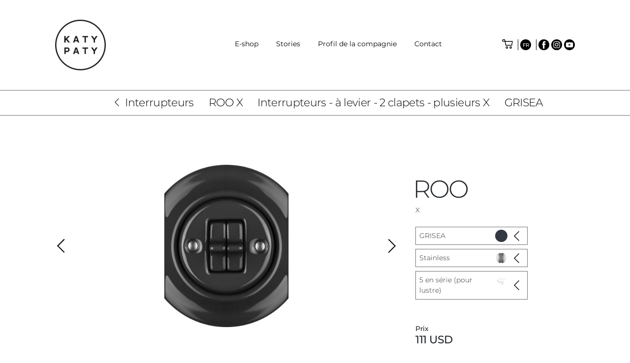

--- FILE ---
content_type: text/html; charset=UTF-8
request_url: https://www.katypaty.fr/e-shop-detail/roo-x-grisea-grisea-1101/
body_size: 12833
content:

 
<!DOCTYPE html>
<html lang="cs" >
<head>
  <link rel="preconnect" href="https://fonts.gstatic.com">
  <link rel="stylesheet" type="text/css" href="/css/all.css?time=20251103" />  
  <script src="https://cdn.jsdelivr.net/npm/@popperjs/core@2.11.8/dist/umd/popper.min.js"></script>
  <script type="text/javascript" src="/library/js-all.js?time=20251103"></script>     
  <script src="https://www.google.com/recaptcha/api.js"></script>
  <!-- COOKIES -->
<link rel="stylesheet" href="/_cookies/cookieconsent.css" />
<script type="module" src="/_cookies/cookieconsent-init.js"></script>
<script type="text/javascript">
  // Define dataLayer and the gtag function.
  var cccookie=getCookie2("cc_cookie");
  //console.log(cccookie);
  var dcccookie = JSON.parse("[" + cccookie + "]");
  try{
    aCookiesCategories=(dcccookie[0].categories);
  }
  catch(e){
    aCookiesCategories=new Array();
  }
  // Define dataLayer and the gtag function.
  window.dataLayer = window.dataLayer || [];
  function gtag(){dataLayer.push(arguments);}
  gtag('consent', 'default', {
    'ad_storage': aCookiesCategories.find((element) => element == 'ads') ? 'granted' : 'denied',
    'analytics_storage': aCookiesCategories.find((element) => element == 'analytics') ? 'granted' : 'denied',
    'ad_user_data': aCookiesCategories.find((element) => element == 'ads') ? 'granted' : 'denied',
    'ad_personalization': aCookiesCategories.find((element) => element == 'ads') ? 'granted' : 'denied',
    'functionality_storage': aCookiesCategories.find((element) => element == 'preferences') ? 'granted' : 'denied',
    'personalization_storage': aCookiesCategories.find((element) => element == 'preferences') ? 'granted' : 'denied',
    'security_storage': 'granted',
    'wait_for_update': 500
  });
</script>
<!-- END OF COOKIES -->

<!-- Google Tag Manager -->
<script>(function(w,d,s,l,i){w[l]=w[l]||[];w[l].push({'gtm.start':
  new Date().getTime(),event:'gtm.js'});var f=d.getElementsByTagName(s)[0],
  j=d.createElement(s),dl=l!='dataLayer'?'&l='+l:'';j.async=true;j.src=
  'https://www.googletagmanager.com/gtm.js?id='+i+dl;f.parentNode.insertBefore(j,f);
})(window,document,'script','dataLayer','GTM-MZV583M');</script>
<!-- End Google Tag Manager -->
	
  <meta name="facebook-domain-verification" content="hw4e5l0pdxkeeanmf608iagrgpslgq" />
  <meta http-equiv="content-type" content="text/html; charset=utf-8" />
  <meta name="description" content="Katy Paty sont des commutateurs de conception, souvent penser à des commutateurs de porcelaine rétro et douille en porcelaine." />
  <meta name="keywords" content="Switch, Porcelaine, rétro, design, KATY PATY, Roo, Interrupteur en porcelaine, design, commutateur avancé, commutateur de luxe, commutateurs, commutateurs pastel" />
  <meta name="robots" content="index,follow" />
  <meta name="facebook-domain-verification" content="0r98sp0szvz9n833ba2tacfuaz6owy" />
  <meta property="og:title" content=" KATY PATY KATY PATY">
  <meta property="og:image" content="https://www.katypaty.com//photos/product/thumb/1101.jpg">	
  <link rel="icon" href="/images/fav_ico.png" id="light-scheme-icon">
  <link rel="icon" href="/images/fav_ico_white.png" id="dark-scheme-icon">

  <meta name="viewport" content="width=device-width, initial-scale=1">


  

      <link rel="stylesheet" type="text/css" href="/css/custom.css?v=2410" />
  <title> KATY PATY</title>
  <!--<script type="text/javascript" src="https://maps.googleapis.com/maps/api/js?v=3.exp&key=AIzaSyBqCxfqtkr-pS9RIWH2zlAnO3XNuDkGZrg"></script>-->
  <script type="text/javascript" src="https://maps.googleapis.com/maps/api/js?v=3.exp&key=AIzaSyBwVdcFFtrYthidO6q0PuzF3Rg0vwikgGE"></script>

  <script type="text/javascript">
    jQuery.noConflict();
  </script>
</head>
<body class="body">

  
  <!-- Google Tag Manager (noscript) -->
  <noscript><iframe src="https://www.googletagmanager.com/ns.html?id=GTM-MZV583M"
    height="0" width="0" style="display:none;visibility:hidden"></iframe></noscript>
<!-- End Google Tag Manager (noscript) --><header>

  <span id="mobileDetector"></span>
  <div class="row menuText fullHeader edge">   
    <div class="col-xl-3 col-lg-2 col-md-2 col-12 logoPart"><a class="logo" href="/" ><img class="logoImg" alt="katy paty logo" src="/images/logo.svg"><span class="headerTitle">Switch to porcelain</span></a></div>
    <div class="col-xl-6 col-lg-6 col-md-6 col-12 menuPart">
      <div class="linkMenu">
        <a class="menuItem" href="/e-shop/">E-shop</a>
        <a class="menuItem" href="/stories/">Stories</a>
        <a class="menuItem" href="/profil-de-la-compagnie/">Profil de la compagnie</a>
        <a class="menuItem" href="/contact/">Contact</a>
        <a class="menuItem mobileLanguage d-md-none d-block" href="#">fr</a>
      </div>
      <div class="languageMenu d-none">
        <a class="languageMenuUp"></a>
        <div class="languagesWrap">
          <div class="languages">

            <a class="menuItem " href="http://www.katypaty.bg">български</a><a class="menuItem " href="http://www.katypaty.cz">Česky</a><a class="menuItem " href="http://www.katypaty.hr">Crotian</a><a class="menuItem " href="http://www.katypaty.dk">Dansk</a><a class="menuItem " href="http://www.katypaty.de">Deutsch</a><a class="menuItem " href="http://www.katypaty.ae">English (AE)</a><a class="menuItem " href="http://www.katypaty.com">English (COM)</a><a class="menuItem " href="http://www.katypaty.co.uk">English (UK)</a><a class="menuItem " href="http://www.katypaty.us">English (US)</a><a class="menuItem " href="http://www.katypaty.es">Español</a><a class="menuItem active" href="http://www.katypaty.fr">Français</a><a class="menuItem " href="http://www.katypaty.co.il">Hebrew</a><a class="menuItem " href="http://www.katypaty.it">Italiano</a><a class="menuItem " href="http://www.katypaty.hu">Magyarország</a><a class="menuItem " href="http://www.katypaty.nl">Nederlands</a><a class="menuItem " href="http://www.katypaty.no">Norsk</a><a class="menuItem " href="http://www.katypaty.pl">Polski</a><a class="menuItem " href="http://www.katypaty.pt">Português</a><a class="menuItem " href="http://www.katypaty.ru">Pусский</a><a class="menuItem " href="http://www.katypaty.ro">Română</a><a class="menuItem " href="http://www.katypaty.sk">Slovenčina</a><a class="menuItem " href="http://www.katypaty.si">Slovene</a><a class="menuItem " href="http://www.katypaty.fi">Suomi</a><a class="menuItem " href="http://www.katypaty.se">Svenska</a><a class="menuItem " href="http://www.katypaty.ch">Swiss</a>
          </div>
        </div>
        <a class="languageMenuDown"></a>
      </div>
    </div>
    <!--<div class="col-xl-3 col-lg-2 col-md-2 col-12 ukFlagPart">
    <img src="/images/flag-uk-kp.jpg" class="ukFlagImg"/>
    </div>-->
    <div class="col-xl-3 col-lg-4 col-md-4 col-12 iconPart">
      <div class="iconMenu">

        
        <!--<div class="verticalSeparator"></div>-->
        <a class="topMenuIcons noMobile basket" href="/panier/"></a>
        <div class="verticalSeparator"></div>
        <div class="topMenuIcons language">
          <div class="languageSign floatBoxShow" data-joined-float-box=".floatBoxLanguage">fr</div>
          <div class="languages floatBox floatBoxHidden floatBoxLanguage">

            <a class="menuItem " href="http://www.katypaty.bg">български</a><a class="menuItem " href="http://www.katypaty.cz">Česky</a><a class="menuItem " href="http://www.katypaty.hr">Crotian</a><a class="menuItem " href="http://www.katypaty.dk">Dansk</a><a class="menuItem " href="http://www.katypaty.de">Deutsch</a><a class="menuItem " href="http://www.katypaty.ae">English (AE)</a><a class="menuItem " href="http://www.katypaty.com">English (COM)</a><a class="menuItem " href="http://www.katypaty.co.uk">English (UK)</a><a class="menuItem " href="http://www.katypaty.us">English (US)</a><a class="menuItem " href="http://www.katypaty.es">Español</a><a class="menuItem active" href="http://www.katypaty.fr">Français</a><a class="menuItem " href="http://www.katypaty.co.il">Hebrew</a><a class="menuItem " href="http://www.katypaty.it">Italiano</a><a class="menuItem " href="http://www.katypaty.hu">Magyarország</a><a class="menuItem " href="http://www.katypaty.nl">Nederlands</a><a class="menuItem " href="http://www.katypaty.no">Norsk</a><a class="menuItem " href="http://www.katypaty.pl">Polski</a><a class="menuItem " href="http://www.katypaty.pt">Português</a><a class="menuItem " href="http://www.katypaty.ru">Pусский</a><a class="menuItem " href="http://www.katypaty.ro">Română</a><a class="menuItem " href="http://www.katypaty.sk">Slovenčina</a><a class="menuItem " href="http://www.katypaty.si">Slovene</a><a class="menuItem " href="http://www.katypaty.fi">Suomi</a><a class="menuItem " href="http://www.katypaty.se">Svenska</a><a class="menuItem " href="http://www.katypaty.ch">Swiss</a>
          </div>
        </div>
        <div class="verticalSeparator"></div>
        <a class="topMenuIcons pinterest" href="https://cz.pinterest.com/KATYPATYdesign/" target="_blank"></a>
        <a class="topMenuIcons facebook" href="https://www.facebook.com/designKATYPATY/" target="_blank"></a>
        <a class="topMenuIcons instagram" href="https://www.instagram.com/katypaty_design/" target="_blank"></a>
        <a class="topMenuIcons youtube" href="https://www.youtube.com/channel/UC4ZVNanFTQrn1gg5rK6PAxA" target="_blank"></a>
        <a class="d-md-none d-block close" href="#"></a>
      </div>
    </div>
  </div>

  <div class="row menuText smallHeader edge">
    <div class="col-6">
      <a class="smallLogo" href="/"></a>      
    </div>


    <div class="col-6 d-flex justify-content-end">
      <div class="col-3 mobileBasket">
        <a class="topMenuIcons basket" href="/panier/"></a> 
      </div>

      <a class="rightAlign menuLink ml10" href="#">Menu</a>
    </div>
  </div>

</header>

<div class="eshopDetail">
  <div class="eshopTopMenu eshopTopMenuDetail">
    <ul>
      <li><a href="/e-shop-line/-2/" class="back">Interrupteurs</a></li>
      <li><a href="/e-shop-collection-category/roo-x-7/">ROO X</a></li>      <li><a href="/e-shop-collection/roo-x-7/interrupteurs-a-levier-2-clapets-plusieurs-x-39/">Interrupteurs - à levier - 2 clapets - plusieurs X</a></li>      <li><span>GRISEA</span></li>
    </ul>
  </div>

  <div class="mainInfo">
    <div class="row g-0 edge">

      <div class="leftSide col-12 col-md-8">
        <div class="productImageWrapper sliderArrowsDots">

          <a href="/photos/product/1101.jpg?hash=75fae0c030129c31bb03a7d034f9fa37" class="lightbox" rel="lightbox[]">
              <img src="/photos/product/medium/1101.jpg?hash=75fae0c030129c31bb03a7d034f9fa37" alt="GRISEA" class="lazyload" loading="lazy" height="500" width="500" />
              </a><a href="/photos/product/1101_2.jpg?hash=3efc254c4f2a0e67853f4a595128d7c4" class="lightbox" rel="lightbox[]">
                  <img src="/photos/product/medium/1101_2.jpg?hash=3efc254c4f2a0e67853f4a595128d7c4" alt="product" class="lazyload" loading="lazy"/>
                  </a><a href="/photos/product/1101_3.jpg?hash=e016522405f93eaa00b98aca7ee5aa6b" class="lightbox" rel="lightbox[]">
                  <img src="/photos/product/medium/1101_3.jpg?hash=e016522405f93eaa00b98aca7ee5aa6b" alt="product" class="lazyload" loading="lazy"/>
                  </a>
        </div>

        
        <div class="col-12">
          <div class="infoUnderImage row g-0">
            <div class="text col-12 col-md-6">
              <p>Interrupteur retro en version moderne. Ce produit en version graphite. Il s'agit d'un travail manuel précis. La surface est vernie. Hautement résistant à l'abrasion avec une surface colorée en profondeur à haute stabilité. Fabriqué vraie porcelaine. Certificat de conformité CE. Enjoliveur. Garanti 50 ans!</p>
<p>Mécanisme extrêmement résistant garanti 10 ans!</p>
<p>Essayez cette couleur directement chez vous... Choisissez un exemplaire de chaque <a href="https://www.katypaty.fr/e-shop/categorie/interrupteurs-a-levier-2-clapets-plusieurs-x-39/">couleur qui vous plait</a>. Vous pouvez nous renvoyer les échantillons dans un délai de 90 jours et nous vous rembourserons.</p>
<p>250V / 10A, <a href="https://www.katypaty.fr/e-shop-detail/accessoires-boites-de-derivation-murales--559/">profondeur des boites</a> est 43 mm. Cet interrupteur peut être utilisé avec <a href="https://www.katypaty.fr/e-shop-detail/accessoires-appareils-temporisateur-82/">le temporisateur</a> pour s’éteindre.</p>
<p><span class="tlid-translation translation" lang="fr"><span class="" title="">Conçu pour <a href="https://www.katypaty.fr/e-shop-detail/accessoires-boites-de-derivation-murales--559/">plusieurs boîtes</a></span></span>.</p>
              Implementation in the interior <a href="/stories/?id_collection=7">here</a>.

            </div>
            <div class="iconInfoPanel col-12 col-md-4">
              <a class="oneInfoPanel pointer" onClick="show_hide_jq('.shareGroup');">
                <img class="infoIcon" src="/images/itemDetail/share.svg" alt="product icon">
                <span class="infoText">Share</span>
              </a>
              <div class=" pointer shareGroup">
                <a href="http://www.facebook.com/share.php?u=https://www.katypaty.fr/e-shop-detail/roo-x-grisea-grisea-1101/" class="shareGroupText" target="_blank">Facebook</a>
              </div>
              <div class=" pointer shareGroup">
                <a href="https://twitter.com/share?url=https://www.katypaty.fr/e-shop-detail/roo-x-grisea-grisea-1101/" class="shareGroupText" target="_blank">Twitter</a>
              </div>
              <div class=" pointer shareGroup">
                <a href="http://pinterest.com/pin/create/bookmarklet/?url=https://www.katypaty.fr/e-shop-detail/roo-x-grisea-grisea-1101/" class="shareGroupText" target="_blank">Pinterest</a>
              </div>
                            <div class=" pointer shareGroup">
                <a href="tg://msg?text=https://www.katypaty.fr/e-shop-detail/roo-x-grisea-grisea-1101/" class="shareGroupText" target="_blank">Telegram</a>
              </div>
              <div class=" pointer shareGroup">
                <a href="mailto:?subject=KatyPaty.us&body=Interrupteurs ROO à levier - 2 clapets | GRISEA: https%3A%2F%2Fwww.katypaty.fr%2Fe-shop-detail%2Froo-x-grisea-grisea-1101%2F%0D%0A" class="shareGroupText" target="_blank">E-mail</a>
              </div>
              <div class=" pointer shareGroup" onClick="copyLinkToClipboard('https://www.katypaty.fr/e-shop-detail/roo-x-grisea-grisea-1101/','URL copied to the clipboard');">

                <span class="shareGroupText">Link</span>
              </div>

              <a class="oneInfoPanel" href="/download/product-list/39.pdf?hash=5f876f80333e15b20416914768e6aaeb" target="_blank">
                <img class="infoIcon" src="/images/itemDetail/technicalSheet.svg" alt="product icon">
                <span class="infoText">Product list</span>
                </a><a class="oneInfoPanel lightbox" href="/photos/variant/106.jpg?hash=b8d03422970ed10b38c270925861d9a5" rel="lightbox">
                <img class="infoIcon" src="/images/itemDetail/ico_schemas.svg" alt="product icon">
                <span class="infoText">Schéma de connexion</span>
                </a><a class="oneInfoPanel" href="/download/technical-list/7.pdf?hash=753aca63b2f7c3a56f86938170f6ddb7" target="_blank">
                <img class="infoIcon" src="/images/itemDetail/3DData.svg" alt="product icon">
                <span class="infoText">Technical sheet</span>
                </a><a class="oneInfoPanel" href="/download/catalogue/7.pdf?hash=4aa70ddc31fe207460e66c74bfeae7c5" target="_blank">
                <img class="infoIcon" src="/images/logo.svg" alt="product icon">
                <span class="infoText">Collection catalog</span>
                </a>
              <!--
              <a class="oneInfoPanel" href="#">
              <img class="infoIcon" src="/images/itemDetail/3DData.svg" alt="product icon">
              <span class="infoText">3D model</span>
              </a>-->
            </div>

            <div class="co-md-4"></div>
          </div>
        </div>

      </div>

      <div class="rightSide ps-0 ps-md-4 col-12 col-md-4">
        <form method="post" id="form_add_to_cart" name="form_add_to_cart">
          <div class="priceWrapper">

            
          </div>
          <h1 class="mainTitle uppercase">ROO</h1>
          <div class="mainText">X</div>
          <div class="infoText"></div>

          <div class="colorSelectorWrapper">
            <div class="colorSelector sideSelector formatedSelector" data-joined-selector-id-and-part="sideSelectorMaster/colorSelector">
            <input type="hidden" name="id_color" value="4" id="colorSelectorValue"/>
            <div class="caption">GRISEA</div>
            <div class="image color" style="background-color:#323943"></div>
            </div>
            </div><div class="materialSelectorWrapper">
              <div class="materialSelector sideSelector formatedSelector" data-joined-selector-id-and-part="sideSelectorMaster/materialSelector">
              <input type="hidden" name="screw_type" value="1" id="materialSelectorValue" /><div class="caption">Stainless</div>
              <div class="image"><img src="/images/type/screw_1.png" alt="" /></div> </div>
              </div><div class="variantSelectorWrapper">
            <div class="variantSelector sideSelector formatedSelector" data-joined-selector-id-and-part="sideSelectorMaster/variantSelector">
            <input type="hidden" name="id_variant" value="106" id="variantSelectorValue" />
            <div class="caption">5 en série (pour lustre)</div>
            <div class="image"><img src="/photos/variant/106.jpg" alt="" /></div>
            </div>
            </div>
          <div id="sideSelectorMaster" class="sideSelectorMaster">
            <div class="headerParts row g-0">


              <a class="col-6 headerPart active" id="colorSelectorPart" data-joined-selector-id-and-part="sideSelectorMaster/colorSelector">couleur</a><a class="col-6 headerPart" id="materialSelectorPart" data-joined-selector-id-and-part="sideSelectorMaster/materialSelector">type of screws</a><a class="col-6 headerPart active" id="variantSelectorPart" data-joined-selector-id-and-part="sideSelectorMaster/variantSelector">type de branchement</a>
            </div>
            <div class="contentParts">
              <div class="close" data-joined-selector-id="sideSelectorMaster"></div>
              <div class="contentPart active" id="colorSelector">

                <div class="itemsGroup"><span class="caption">Black & White</span>
                        <div class="row"><a href="/e-shop-detail/roo-x-interrupteurs-a-levier-2-clapets-plusieurs-x-alba-556/106/?screw_type=1" class="item col-xxl-3 col-xl-4 col-md-6 col-sm-3 col-4" data-value="6">
                      <div class="image color" style="background-color: #DBDCD4;"></div>
                      <div class="caption">ALBA</div>
                      </a><a href="/e-shop-detail/roo-x-interrupteurs-a-levier-2-clapets-plusieurs-x-alba-mat-2301/106/?screw_type=1" class="item col-xxl-3 col-xl-4 col-md-6 col-sm-3 col-4" data-value="69">
                      <div class="image color" style="background-color: #F5F5F5;"></div>
                      <div class="caption">ALBA MAT</div>
                      </a><a href="/e-shop-detail/roo-x-interrupteurs-a-levier-2-clapets-plusieurs-x-nigra-708/106/?screw_type=1" class="item col-xxl-3 col-xl-4 col-md-6 col-sm-3 col-4" data-value="5">
                      <div class="image color" style="background-color: #07060C;"></div>
                      <div class="caption">NIGRA</div>
                      </a><a href="/e-shop-detail/roo-x-interrupteurs-a-levier-2-clapets-plusieurs-x-nigra-mat-732/106/?screw_type=1" class="item col-xxl-3 col-xl-4 col-md-6 col-sm-3 col-4" data-value="66">
                      <div class="image color" style="background-color: #1D1D1D;"></div>
                      <div class="caption">NIGRA MAT</div>
                      </a></div></div><div class="itemsGroup"><span class="caption">Decorus</span>
                        <div class="row"><a href="/e-shop-detail/roo-x-interrupteurs-a-levier-2-clapets-plusieurs-x-brunetum-1278/106/?screw_type=1" class="item col-xxl-3 col-xl-4 col-md-6 col-sm-3 col-4" data-value="3">
                      <div class="image color" style="background-color: #645957;"></div>
                      <div class="caption">BRUNETUM</div>
                      </a><a href="/e-shop-detail/roo-x-interrupteurs-a-levier-2-clapets-plusieurs-x-cana-1327/106/?screw_type=1" class="item col-xxl-3 col-xl-4 col-md-6 col-sm-3 col-4" data-value="45">
                      <div class="image color" style="background-color: #a9a9a9;"></div>
                      <div class="caption">CANA</div>
                      </a><a href="/e-shop-detail/roo-x-interrupteurs-a-levier-2-clapets-plusieurs-x-cuprum-1352/106/?screw_type=1" class="item col-xxl-3 col-xl-4 col-md-6 col-sm-3 col-4" data-value="38">
                      <div class="image color" style="background-color: #D09475;"></div>
                      <div class="caption">CUPRUM</div>
                      </a><a href="/e-shop-detail/roo-x-interrupteurs-a-levier-2-clapets-plusieurs-x-derma-6323/106/?screw_type=1" class="item col-xxl-3 col-xl-4 col-md-6 col-sm-3 col-4" data-value="73">
                      <div class="image color" style="background-color: #FFCC99;"></div>
                      <div class="caption">DERMA</div>
                      </a><a href="/e-shop-detail/roo-x-interrupteurs-a-levier-2-clapets-plusieurs-x-grisea-1101/106/?screw_type=1" class="item col-xxl-3 col-xl-4 col-md-6 col-sm-3 col-4" data-value="4">
                      <div class="image color" style="background-color: #323943;"></div>
                      <div class="caption">GRISEA</div>
                      </a><a href="/e-shop-detail/roo-x-interrupteurs-a-levier-2-clapets-plusieurs-x-chlora-1385/106/?screw_type=1" class="item col-xxl-3 col-xl-4 col-md-6 col-sm-3 col-4" data-value="9">
                      <div class="image color" style="background-color: #A2AA9D;"></div>
                      <div class="caption">CHLORA</div>
                      </a><a href="/e-shop-detail/roo-x-interrupteurs-a-levier-2-clapets-plusieurs-x-livor-1192/106/?screw_type=1" class="item col-xxl-3 col-xl-4 col-md-6 col-sm-3 col-4" data-value="7">
                      <div class="image color" style="background-color: #9CA3A9;"></div>
                      <div class="caption">LIVOR</div>
                      </a><a href="/e-shop-detail/roo-x-interrupteurs-a-levier-2-clapets-plusieurs-x-lucidum-1423/106/?screw_type=1" class="item col-xxl-3 col-xl-4 col-md-6 col-sm-3 col-4" data-value="2">
                      <div class="image color" style="background-color: #847B6C;"></div>
                      <div class="caption">LUCIDUM</div>
                      </a><a href="/e-shop-detail/roo-x-interrupteurs-a-levier-2-clapets-plusieurs-x-soma-3495/106/?screw_type=1" class="item col-xxl-3 col-xl-4 col-md-6 col-sm-3 col-4" data-value="72">
                      <div class="image color" style="background-color: #cec0a9;"></div>
                      <div class="caption">SOMA</div>
                      </a><a href="/e-shop-detail/roo-x-interrupteurs-a-levier-2-clapets-plusieurs-x-verna-4210/106/?screw_type=1" class="item col-xxl-3 col-xl-4 col-md-6 col-sm-3 col-4" data-value="74">
                      <div class="image color" style="background-color: #BDB76B;"></div>
                      <div class="caption">VERNA</div>
                      </a></div></div><div class="itemsGroup"><span class="caption">Pnoe</span>
                        <div class="row"><a href="/e-shop-detail/roo-x-interrupteurs-a-levier-2-clapets-plusieurs-x-pnoe-diva-4614/106/?screw_type=1" class="item col-xxl-3 col-xl-4 col-md-6 col-sm-3 col-4" data-value="75">
                      <div class="image color" style="background-color: #92CBDF;"></div>
                      <div class="caption">PNOE DIVA</div>
                      </a><a href="/e-shop-detail/roo-x-interrupteurs-a-levier-2-clapets-plusieurs-x-pnoe-flava-1453/106/?screw_type=1" class="item col-xxl-3 col-xl-4 col-md-6 col-sm-3 col-4" data-value="42">
                      <div class="image color" style="background-color: #ECDCB8;"></div>
                      <div class="caption">PNOE FLAVA</div>
                      </a><a href="/e-shop-detail/roo-x-interrupteurs-a-levier-2-clapets-plusieurs-x-pnoe-mentol-967/106/?screw_type=1" class="item col-xxl-3 col-xl-4 col-md-6 col-sm-3 col-4" data-value="40">
                      <div class="image color" style="background-color: #BCDCCF;"></div>
                      <div class="caption">PNOE MENTOL</div>
                      </a><a href="/e-shop-detail/roo-x-interrupteurs-a-levier-2-clapets-plusieurs-x-pnoe-salmo-1241/106/?screw_type=1" class="item col-xxl-3 col-xl-4 col-md-6 col-sm-3 col-4" data-value="39">
                      <div class="image color" style="background-color: #F29174;"></div>
                      <div class="caption">PNOE SALMO</div>
                      </a></div></div><div class="itemsGroup"><span class="caption">Nitor</span>
                        <div class="row"><a href="/e-shop-detail/roo-x-interrupteurs-a-levier-2-clapets-plusieurs-x-nitor-ara-1134/106/?screw_type=1" class="item col-xxl-3 col-xl-4 col-md-6 col-sm-3 col-4" data-value="27">
                      <div class="image color" style="background-color: #6192BA;"></div>
                      <div class="caption">NITOR ARA</div>
                      </a><a href="/e-shop-detail/roo-x-interrupteurs-a-levier-2-clapets-plusieurs-x-nitor-chlora-1164/106/?screw_type=1" class="item col-xxl-3 col-xl-4 col-md-6 col-sm-3 col-4" data-value="28">
                      <div class="image color" style="background-color: #507220;"></div>
                      <div class="caption">NITOR CHLORA</div>
                      </a><a href="/e-shop-detail/roo-x-interrupteurs-a-levier-2-clapets-plusieurs-x-nitor-lutea-1545/106/?screw_type=1" class="item col-xxl-3 col-xl-4 col-md-6 col-sm-3 col-4" data-value="29">
                      <div class="image color" style="background-color: #FBCC02;"></div>
                      <div class="caption">NITOR LUTEA</div>
                      </a><a href="/e-shop-detail/roo-x-interrupteurs-a-levier-2-clapets-plusieurs-x-nitor-rosea-1116/106/?screw_type=1" class="item col-xxl-3 col-xl-4 col-md-6 col-sm-3 col-4" data-value="30">
                      <div class="image color" style="background-color: #E6201F;"></div>
                      <div class="caption">NITOR ROSEA</div>
                      </a></div></div><div class="itemsGroup"><span class="caption">Opulent</span>
                        <div class="row"><a href="/e-shop-detail/roo-x-interrupteurs-a-levier-2-clapets-plusieurs-x-argentum-3633/106/?screw_type=1" class="item col-xxl-3 col-xl-4 col-md-6 col-sm-3 col-4" data-value="37">
                      <div class="image color" style="background-color: #D8D8D8;"></div>
                      <div class="caption">ARGENTUM</div>
                      </a><a href="/e-shop-detail/roo-x-interrupteurs-a-levier-2-clapets-plusieurs-x-aurum-3635/106/?screw_type=1" class="item col-xxl-3 col-xl-4 col-md-6 col-sm-3 col-4" data-value="34">
                      <div class="image color" style="background-color: #F0BC68;"></div>
                      <div class="caption">AURUM</div>
                      </a><a href="/e-shop-detail/roo-x-interrupteurs-a-levier-2-clapets-plusieurs-x-concha-1797/106/?screw_type=1" class="item col-xxl-3 col-xl-4 col-md-6 col-sm-3 col-4" data-value="51">
                      <div class="image color" style="background-color: #DBE0CC;"></div>
                      <div class="caption">CONCHA</div>
                      </a><a href="/e-shop-detail/roo-x-interrupteurs-a-levier-2-clapets-plusieurs-x-cuprum-nitidum-1793/106/?screw_type=1" class="item col-xxl-3 col-xl-4 col-md-6 col-sm-3 col-4" data-value="52">
                      <div class="image color" style="background-color: #A46230;"></div>
                      <div class="caption">CUPRUM NITIDUM</div>
                      </a></div></div><div class="itemsGroup"><span class="caption">Perfektus</span>
                        <div class="row"><a href="/e-shop-detail/roo-x-interrupteurs-a-levier-2-clapets-plusieurs-x-azorica-2345/106/?screw_type=1" class="item col-xxl-3 col-xl-4 col-md-6 col-sm-3 col-4" data-value="67">
                      <div class="image color" style="background-color: #4682B4;"></div>
                      <div class="caption">AZORICA</div>
                      </a><a href="/e-shop-detail/roo-x-interrupteurs-a-levier-2-clapets-plusieurs-x-caledo-3447/106/?screw_type=1" class="item col-xxl-3 col-xl-4 col-md-6 col-sm-3 col-4" data-value="53">
                      <div class="image color" style="background-color: #6EC2C7;"></div>
                      <div class="caption">CALEDO</div>
                      </a><a href="/e-shop-detail/roo-x-interrupteurs-a-levier-2-clapets-plusieurs-x-chloredo-3555/106/?screw_type=1" class="item col-xxl-3 col-xl-4 col-md-6 col-sm-3 col-4" data-value="55">
                      <div class="image color" style="background-color: #01B57C;"></div>
                      <div class="caption">CHLOREDO</div>
                      </a><a href="/e-shop-detail/roo-x-interrupteurs-a-levier-2-clapets-plusieurs-x-lucedo-3627/106/?screw_type=1" class="item col-xxl-3 col-xl-4 col-md-6 col-sm-3 col-4" data-value="54">
                      <div class="image color" style="background-color: #E8E1AB;"></div>
                      <div class="caption">LUCEDO</div>
                      </a><a href="/e-shop-detail/roo-x-interrupteurs-a-levier-2-clapets-plusieurs-x-majalis-3629/106/?screw_type=1" class="item col-xxl-3 col-xl-4 col-md-6 col-sm-3 col-4" data-value="68">
                      <div class="image color" style="background-color: #9400D3;"></div>
                      <div class="caption">MAJALIS</div>
                      </a><a href="/e-shop-detail/roo-x-interrupteurs-a-levier-2-clapets-plusieurs-x-violedo-3631/106/?screw_type=1" class="item col-xxl-3 col-xl-4 col-md-6 col-sm-3 col-4" data-value="56">
                      <div class="image color" style="background-color: #B925BB;"></div>
                      <div class="caption">VIOLEDO</div>
                      </a></div></div><div class="itemsGroup"><span class="caption">Opidum</span>
                        <div class="row"><a href="/e-shop-detail/roo-x-interrupteurs-a-levier-2-clapets-plusieurs-x-aurantia-1585/106/?screw_type=1" class="item col-xxl-3 col-xl-4 col-md-6 col-sm-3 col-4" data-value="57">
                      <div class="image color" style="background-color: #a52a2a;"></div>
                      <div class="caption">AURANTIA</div>
                      </a><a href="/e-shop-detail/roo-x-interrupteurs-a-levier-2-clapets-plusieurs-x-carota-10562/106/?screw_type=1" class="item col-xxl-3 col-xl-4 col-md-6 col-sm-3 col-4" data-value="76">
                      <div class="image color" style="background-color: #F6611A;"></div>
                      <div class="caption">CAROTA</div>
                      </a><a href="/e-shop-detail/roo-x-interrupteurs-a-levier-2-clapets-plusieurs-x-vinum-2327/106/?screw_type=1" class="item col-xxl-3 col-xl-4 col-md-6 col-sm-3 col-4" data-value="58">
                      <div class="image color" style="background-color: #800000;"></div>
                      <div class="caption">VINUM</div>
                      </a></div></div><div class="itemsGroup"><span class="caption">Lignum</span>
                        <div class="row"><a href="/e-shop-detail/roo-x-interrupteurs-a-levier-2-clapets-plusieurs-x-fagus-774/106/?screw_type=1" class="item col-xxl-3 col-xl-4 col-md-6 col-sm-3 col-4" data-value="61">
                      <div class="image color" style="background-color: #c68642;"></div>
                      <div class="caption">FAGUS</div>
                      </a><a href="/e-shop-detail/roo-x-interrupteurs-a-levier-2-clapets-plusieurs-x-nuc-mag-745/106/?screw_type=1" class="item col-xxl-3 col-xl-4 col-md-6 col-sm-3 col-4" data-value="62">
                      <div class="image color" style="background-color: #6a421b;"></div>
                      <div class="caption">NUC MAG</div>
                      </a><a href="/e-shop-detail/roo-x-interrupteurs-a-levier-2-clapets-plusieurs-x-nucleus-758/106/?screw_type=1" class="item col-xxl-3 col-xl-4 col-md-6 col-sm-3 col-4" data-value="63">
                      <div class="image color" style="background-color: #3e1c00;"></div>
                      <div class="caption">NUCLEUS</div>
                      </a><a href="/e-shop-detail/roo-x-interrupteurs-a-levier-2-clapets-plusieurs-x-padelus-880/106/?screw_type=1" class="item col-xxl-3 col-xl-4 col-md-6 col-sm-3 col-4" data-value="59">
                      <div class="image color" style="background-color: #92551d;"></div>
                      <div class="caption">PADELUS</div>
                      </a><a href="/e-shop-detail/roo-x-interrupteurs-a-levier-2-clapets-plusieurs-x-pictus-2265/106/?screw_type=1" class="item col-xxl-3 col-xl-4 col-md-6 col-sm-3 col-4" data-value="71">
                      <div class="image color" style="background-color: #d4ac3f;"></div>
                      <div class="caption">PICTUS</div>
                      </a><a href="/e-shop-detail/roo-x-interrupteurs-a-levier-2-clapets-plusieurs-x-robus-912/106/?screw_type=1" class="item col-xxl-3 col-xl-4 col-md-6 col-sm-3 col-4" data-value="60">
                      <div class="image color" style="background-color: #b28247;"></div>
                      <div class="caption">ROBUS</div>
                      </a></div></div>
              </div>	

                              <div class="contentPart" id="materialSelector">
                  <div class="itemsGroup">
                    <div class="row">
                       <a href="/e-shop-detail/roo-x-interrupteurs-a-levier-2-clapets-plusieurs-x-grisea-1101/?screw_type=1" class="item col-xxl-3 col-xl-4 col-md-6 col-sm-3 col-4" data-value="1">
                          <div class="image"><img src="/images/type/screw_1.png" alt="" /></div>
                          <div class="caption">Stainless</div>
                          </a> <a href="/e-shop-detail/roo-x-interrupteurs-a-levier-2-clapets-plusieurs-x-grisea-1101/?screw_type=2" class="item col-xxl-3 col-xl-4 col-md-6 col-sm-3 col-4" data-value="2">
                          <div class="image"><img src="/images/type/screw_2.png" alt="" /></div>
                          <div class="caption">Black</div>
                          </a> <a href="/e-shop-detail/roo-x-interrupteurs-a-levier-2-clapets-plusieurs-x-grisea-1101/?screw_type=3" class="item col-xxl-3 col-xl-4 col-md-6 col-sm-3 col-4" data-value="3">
                          <div class="image"><img src="/images/type/screw_3.png" alt="" /></div>
                          <div class="caption">Silver</div>
                          </a> <a href="/e-shop-detail/roo-x-interrupteurs-a-levier-2-clapets-plusieurs-x-grisea-1101/?screw_type=4" class="item col-xxl-3 col-xl-4 col-md-6 col-sm-3 col-4" data-value="4">
                          <div class="image"><img src="/images/type/screw_4.png" alt="" /></div>
                          <div class="caption">Brass</div>
                          </a> <a href="/e-shop-detail/roo-x-interrupteurs-a-levier-2-clapets-plusieurs-x-grisea-1101/?screw_type=5" class="item col-xxl-3 col-xl-4 col-md-6 col-sm-3 col-4" data-value="5">
                          <div class="image"><img src="/images/type/screw_5.png" alt="" /></div>
                          <div class="caption">White</div>
                          </a>                    </div>
                  </div>
              </div>
              <div class="contentPart" id="variantSelector">
                <div class="itemsGroup">
                  <div class="row">

                    <a href="/e-shop-detail/1101/106/?screw_type=1#product" class="item variantBox col-xxl-12 col-xl-12 col-md-12 col-sm-6 col-12" data-value="6">
                        <div class="image variantImage"><img src="/photos/variant/106.jpg"/></div>
                        <div class="caption">5 en série (pour lustre)</div><br/>
                        </a><a href="/e-shop-detail/1101/107/?screw_type=1#product" class="item variantBox col-xxl-12 col-xl-12 col-md-12 col-sm-6 col-12" data-value="6">
                        <div class="image variantImage"><img src="/photos/variant/107.jpg"/></div>
                        <div class="caption">6+6 2x va-et-vient</div><br/>
                        </a><a href="/e-shop-detail/1101/121/?screw_type=1#product" class="item variantBox col-xxl-12 col-xl-12 col-md-12 col-sm-6 col-12" data-value="6">
                        <div class="image variantImage"><img src="/photos/variant/121.jpg"/></div>
                        <div class="caption">bouton poussoir</div><br/>
                        </a><a href="/e-shop-detail/1101/488/?screw_type=1#product" class="item variantBox col-xxl-12 col-xl-12 col-md-12 col-sm-6 col-12" data-value="6">
                        <div class="image variantImage"><img src="/photos/variant/488.jpg"/></div>
                        <div class="caption">bouton poussoir 6/0+6/0</div><br/>
                        </a><a href="/e-shop-detail/1101/108/?screw_type=1#product" class="item variantBox col-xxl-12 col-xl-12 col-md-12 col-sm-6 col-12" data-value="6">
                        <div class="image variantImage"><img src="/photos/variant/108.jpg"/></div>
                        <div class="caption">pour volet roulant</div><br/>
                        </a><a href="/e-shop-detail/1101/178/?screw_type=1#product" class="item variantBox col-xxl-12 col-xl-12 col-md-12 col-sm-6 col-12" data-value="6">
                        <div class="image variantImage"><img src="/photos/variant/178.jpg"/></div>
                        <div class="caption">interrupteur à 4 commandes</div><br/>
                        </a>                  </div>
                </div>
              </div>

            </div>
          </div>


          <div class="typeRadioWrapper">
            <div class="typeRadio">

                          </div>
          </div>

          
            <div class="priceWrapper">
              <span class="caption">Prix</span>

              <span class="price">111 USD</span>
            </div>

            
<script type="text/javascript" id="ga4product">
//<![CDATA[
/* Begin Call GA4 Via GTM */
window.dataLayer = window.dataLayer || [];
window.dataLayer.push({
"event": "view_item",
"ecommerce":{
  "items":[{"item_id":"1101","item_brand":"Katy Paty","currency":"USD","quantity":1,"item_name":"GRISEA","item_category":"Interrupteurs","item_category1":"ROO - X","item_category2":"Interrupteurs - \u00e0 levier - 2 clapets - plusieurs X","item_category3":"GRISEA","price":111}]},
'_clear': true
});
/* End Call GA4 Via GTM */
//]]>
</script>


            <div class="addToCartPart row g-0">
              <div class="col-2 itemCountWrapper">
                <input type="text" name="pcs" data-pattern="^[0-9]+$" value="1" data-min-value="1" data-max-value="9999" data-increment="1" id="itemCount" class="itemCount patternValidation"/>
              </div>
              <div class="col-2 itemCountIncDecWrapper">
                <div class="itemCountIncreaseWrapper">
                  <button type="button" name="itemIncrease" value="plus" class="itemCountIncrease" data-joined-input-id="itemCount" />
                </div>
                <div class="itemCountDecreaseWrapper">
                  <button type="button" name="itemDecrease" value="minus" class="itemCountDecrease" data-joined-input-id="itemCount" />
                </div>
              </div>

              <div class="col-8 addToCartWrapper">
                <input type="hidden" name="add_to_cart" value="1"/>
                <input 
                  data-sitekey="6LfnxoYqAAAAAJbi1DJmIajiXyWLpLqQ00iAwWYT" 
                  data-callback='onSubmit' 
                  data-action='add_to_cart'
                  type="submit" 
                  name="add_cart" 
                  id="add_cart" 
                  value="Ajouter au panier" 
                  class="g-recaptcha addToCart"/>
                <!--<input type="submit" name="add_cart" value="Ajouter au panier" class="addToCart" />-->
              </div>

              <input type="hidden" name="id_product" value="1101"/>
            </div>

            <div class="configuratorPart">
            <a href="/configurateur/?id_collection=7" class="configuratorLink g-0 row">
            <div class="col-4 icon"></div>
            <div class="col-8 caption">Configurateur</div>
            </a>
            </div>
        </form>
      </div>



    </div>
  </div>

  <div class="itemListWrapper noTopMargin">
    <div class="itemsList">
      <div class="edge listCaption">Références utiles</div>

      <div class="row edge featured_list featured_max_height">

        <a href="/e-shop-detail/roo-x-interrupteurs-rotatif-plusieurs-x-grisea-1097/?screw_type=1#phead" class="col-6 col-xxl-2 col-lg-3 col-md-4 productItem"><div class="imageWrapper">
          <img alt="item" src="/photos/product/thumb/1097.jpg?hash=f85b8e537bbcaf63dbff1876cd5fc15e" class="itemListMaxHeight lazyload" loading="lazy"/>
          </div>

          <div class="textArea sameMinHeightInPage" data-min-height-group="featured">
          <span class="caption">interrupteur en porcelaine rotatif</span>
          <span class="price">115 USD</span>
          </div></a><a href="/e-shop-detail/roo-x-interrupteurs-rotatif-plusieurs-x-grisea-1096/?screw_type=1#phead" class="col-6 col-xxl-2 col-lg-3 col-md-4 productItem"><div class="imageWrapper">
          <img alt="item" src="/photos/product/thumb/1096.jpg?hash=bb543eab6bacc00012ee1db5b8a85bf8" class="itemListMaxHeight lazyload" loading="lazy"/>
          </div>

          <div class="textArea sameMinHeightInPage" data-min-height-group="featured">
          <span class="caption">interrupteur en porcelaine rotatif</span>
          <span class="price">112 USD</span>
          </div></a><a href="/e-shop-detail/roo-x-interrupteurs-1-clapet-fat-plusieurs-x-grisea-834/?screw_type=1#phead" class="col-6 col-xxl-2 col-lg-3 col-md-4 productItem"><div class="imageWrapper">
          <img alt="item" src="/photos/product/thumb/834.jpg?hash=83769e0f6c7faab7391e53ea316463ea" class="itemListMaxHeight lazyload" loading="lazy"/>
          </div>

          <div class="textArea sameMinHeightInPage" data-min-height-group="featured">
          <span class="caption">interrupteur en porcelaine</span>
          <span class="price">100 USD</span>
          </div></a><a href="/e-shop-detail/roo-x-interrupteurs-1-clapet-fat-plusieurs-x-grisea-833/?screw_type=1#phead" class="col-6 col-xxl-2 col-lg-3 col-md-4 productItem"><div class="imageWrapper">
          <img alt="item" src="/photos/product/thumb/833.jpg?hash=1ece9657e32ce367fb58534a58b95c89" class="itemListMaxHeight lazyload" loading="lazy"/>
          </div>

          <div class="textArea sameMinHeightInPage" data-min-height-group="featured">
          <span class="caption">interrupteur en porcelaine</span>
          <span class="price">97 USD</span>
          </div></a><a href="/e-shop-detail/roo-x-interrupteurs-1-clapet-slim-plusieurs-x-grisea-935/?screw_type=1#phead" class="col-6 col-xxl-2 col-lg-3 col-md-4 productItem"><div class="imageWrapper">
          <img alt="item" src="/photos/product/thumb/935.jpg?hash=8eb9f47993e4fc839532f3879b34ddd5" class="itemListMaxHeight lazyload" loading="lazy"/>
          </div>

          <div class="textArea sameMinHeightInPage" data-min-height-group="featured">
          <span class="caption">interrupteur en porcelaine</span>
          <span class="price">100 USD</span>
          </div></a><a href="/e-shop-detail/roo-x-interrupteurs-1-clapet-slim-plusieurs-x-grisea-934/?screw_type=1#phead" class="col-6 col-xxl-2 col-lg-3 col-md-4 productItem"><div class="imageWrapper">
          <img alt="item" src="/photos/product/thumb/934.jpg?hash=4d479b80dd386be208fbc29e4dbc0ca2" class="itemListMaxHeight lazyload" loading="lazy"/>
          </div>

          <div class="textArea sameMinHeightInPage" data-min-height-group="featured">
          <span class="caption">interrupteur en porcelaine</span>
          <span class="price">97 USD</span>
          </div></a><a href="/e-shop-detail/roo-x-interrupteurs-2-clapets-plusieurs-x-grisea-936/?screw_type=1#phead" class="col-6 col-xxl-2 col-lg-3 col-md-4 productItem"><div class="imageWrapper">
          <img alt="item" src="/photos/product/thumb/936.jpg?hash=62bec9efc4843caa054414f82c9ce083" class="itemListMaxHeight lazyload" loading="lazy"/>
          </div>

          <div class="textArea sameMinHeightInPage" data-min-height-group="featured">
          <span class="caption">interrupteur en porcelaine</span>
          <span class="price">108 USD</span>
          </div></a><a href="/e-shop-detail/roo-x-interrupteurs-2-clapets-plusieurs-x-grisea-937/?screw_type=1#phead" class="col-6 col-xxl-2 col-lg-3 col-md-4 productItem"><div class="imageWrapper">
          <img alt="item" src="/photos/product/thumb/937.jpg?hash=520a2bfad9f2043b7cfbf1dda7ca7de4" class="itemListMaxHeight lazyload" loading="lazy"/>
          </div>

          <div class="textArea sameMinHeightInPage" data-min-height-group="featured">
          <span class="caption">interrupteur en porcelaine</span>
          <span class="price">111 USD</span>
          </div></a><a href="/e-shop-detail/roo-x-interrupteurs-a-levier-plusieurs-x-grisea-1099/?screw_type=1#phead" class="col-6 col-xxl-2 col-lg-3 col-md-4 productItem"><div class="imageWrapper">
          <img alt="item" src="/photos/product/thumb/1099.jpg?hash=9a536230dde1c5252acd9541673d27f5" class="itemListMaxHeight lazyload" loading="lazy"/>
          </div>

          <div class="textArea sameMinHeightInPage" data-min-height-group="featured">
          <span class="caption">interrupteur en porcelaine à levier</span>
          <span class="price">100 USD</span>
          </div></a><a href="/e-shop-detail/roo-x-interrupteurs-a-levier-plusieurs-x-grisea-1098/?screw_type=1#phead" class="col-6 col-xxl-2 col-lg-3 col-md-4 productItem"><div class="imageWrapper">
          <img alt="item" src="/photos/product/thumb/1098.jpg?hash=de265fc49e6bf4f1643c814f753a1067" class="itemListMaxHeight lazyload" loading="lazy"/>
          </div>

          <div class="textArea sameMinHeightInPage" data-min-height-group="featured">
          <span class="caption">interrupteur en porcelaine à levier</span>
          <span class="price">97 USD</span>
          </div></a><a href="/e-shop-detail/roo-x-interrupteurs-a-levier-2-clapets-plusieurs-x-grisea-1100/?screw_type=1#phead" class="col-6 col-xxl-2 col-lg-3 col-md-4 productItem"><div class="imageWrapper">
          <img alt="item" src="/photos/product/thumb/1100.jpg?hash=930c46065938e2eea7378d70d6b179f0" class="itemListMaxHeight lazyload" loading="lazy"/>
          </div>

          <div class="textArea sameMinHeightInPage" data-min-height-group="featured">
          <span class="caption">interrupteur en porcelaine à levier</span>
          <span class="price">108 USD</span>
          </div></a><a href="/e-shop-detail/roo-x-capteur-de-mouvement-plusieurs-x-grisea-1094/?screw_type=1#phead" class="col-6 col-xxl-2 col-lg-3 col-md-4 productItem"><div class="imageWrapper">
          <img alt="item" src="/photos/product/thumb/1094.jpg?hash=2d572184a37b07c89b46e1126ba0f5b7" class="itemListMaxHeight lazyload" loading="lazy"/>
          </div>

          <div class="textArea sameMinHeightInPage" data-min-height-group="featured">
          <span class="caption">Capteur de mouvement en porcelaine</span>
          <span class="price">149 USD</span>
          </div></a><a href="/e-shop-detail/roo-x-capteur-de-mouvement-plusieurs-x-grisea-1095/?screw_type=1#phead" class="col-6 col-xxl-2 col-lg-3 col-md-4 productItem"><div class="imageWrapper">
          <img alt="item" src="/photos/product/thumb/1095.jpg?hash=fe0587d1edfb3305777f226d74de316b" class="itemListMaxHeight lazyload" loading="lazy"/>
          </div>

          <div class="textArea sameMinHeightInPage" data-min-height-group="featured">
          <span class="caption">Capteur de mouvement en porcelaine</span>
          <span class="price">152 USD</span>
          </div></a><a href="/e-shop-detail/roo-x-cache-trou-plusieurs-x-grisea-1369/?screw_type=1#phead" class="col-6 col-xxl-2 col-lg-3 col-md-4 productItem"><div class="imageWrapper">
          <img alt="item" src="/photos/product/thumb/1369.jpg?hash=83047493275d412ea7352c671335e88c" class="itemListMaxHeight lazyload" loading="lazy"/>
          </div>

          <div class="textArea sameMinHeightInPage" data-min-height-group="featured">
          <span class="caption">Cache-trou en porcelaine</span>
          <span class="price">77 USD</span>
          </div></a><a href="/e-shop-detail/roo-x-cache-trou-plusieurs-x-grisea-1368/?screw_type=1#phead" class="col-6 col-xxl-2 col-lg-3 col-md-4 productItem"><div class="imageWrapper">
          <img alt="item" src="/photos/product/thumb/1368.jpg?hash=7ff77097f0817fcfcb3859f074a04b4a" class="itemListMaxHeight lazyload" loading="lazy"/>
          </div>

          <div class="textArea sameMinHeightInPage" data-min-height-group="featured">
          <span class="caption">Cache-trou en porcelaine</span>
          <span class="price">74 USD</span>
          </div></a><a href="/e-shop-detail/roo-x-prises-plusieurs-x-grisea-665/?screw_type=1#phead" class="col-6 col-xxl-2 col-lg-3 col-md-4 productItem"><div class="imageWrapper">
          <img alt="item" src="/photos/product/thumb/665.jpg?hash=4815711c6ed4b5111f122c4a2613db18" class="itemListMaxHeight lazyload" loading="lazy"/>
          </div>

          <div class="textArea sameMinHeightInPage" data-min-height-group="featured">
          <span class="caption">prise en porcelaine</span>
          <span class="price">62 USD</span>
          </div></a><a href="/e-shop-detail/roo-x-prises-plusieurs-x-grisea-666/?screw_type=1#phead" class="col-6 col-xxl-2 col-lg-3 col-md-4 productItem"><div class="imageWrapper">
          <img alt="item" src="/photos/product/thumb/666.jpg?hash=77f0f6fba98136def0dd1a7473f6b268" class="itemListMaxHeight lazyload" loading="lazy"/>
          </div>

          <div class="textArea sameMinHeightInPage" data-min-height-group="featured">
          <span class="caption">prise en porcelaine</span>
          <span class="price">66 USD</span>
          </div></a><a href="/e-shop-detail/roo-x-sortie-de-cable-plusieurs-x-grisea-1109/?screw_type=1#phead" class="col-6 col-xxl-2 col-lg-3 col-md-4 productItem"><div class="imageWrapper">
          <img alt="item" src="/photos/product/thumb/1109.jpg?hash=087340acd368fb80affab3b7bba30982" class="itemListMaxHeight lazyload" loading="lazy"/>
          </div>

          <div class="textArea sameMinHeightInPage" data-min-height-group="featured">
          <span class="caption">sortie de câble en porcelaine</span>
          <span class="price">77 USD</span>
          </div></a><a href="/e-shop-detail/roo-x-sortie-de-cable-plusieurs-x-grisea-1108/?screw_type=1#phead" class="col-6 col-xxl-2 col-lg-3 col-md-4 productItem"><div class="imageWrapper">
          <img alt="item" src="/photos/product/thumb/1108.jpg?hash=1e4964002a8ff4a3cc14dc1b5d5a052b" class="itemListMaxHeight lazyload" loading="lazy"/>
          </div>

          <div class="textArea sameMinHeightInPage" data-min-height-group="featured">
          <span class="caption">sortie de câble en porcelaine</span>
          <span class="price">74 USD</span>
          </div></a><a href="/e-shop-detail/roo-x-prises-pc-duo-plusieurs-x-grisea-1257/?screw_type=1#phead" class="col-6 col-xxl-2 col-lg-3 col-md-4 productItem"><div class="imageWrapper">
          <img alt="item" src="/photos/product/thumb/1257.jpg?hash=e341cc299ff5433a5ae71a5fe83a9794" class="itemListMaxHeight lazyload" loading="lazy"/>
          </div>

          <div class="textArea sameMinHeightInPage" data-min-height-group="featured">
          <span class="caption">prise PC porcelaine duo</span>
          <span class="price">72 USD</span>
          </div></a><a href="/e-shop-detail/roo-x-prises-pc-duo-plusieurs-x-grisea-1255/?screw_type=1#phead" class="col-6 col-xxl-2 col-lg-3 col-md-4 productItem"><div class="imageWrapper">
          <img alt="item" src="/photos/product/thumb/1255.jpg?hash=3ff42645cfd3897f41c81b2354334309" class="itemListMaxHeight lazyload" loading="lazy"/>
          </div>

          <div class="textArea sameMinHeightInPage" data-min-height-group="featured">
          <span class="caption">prise PC porcelaine duo</span>
          <span class="price">69 USD</span>
          </div></a><a href="/e-shop-detail/roo-x-prises-d’antenne-plusieurs-x-grisea-1254/?screw_type=1#phead" class="col-6 col-xxl-2 col-lg-3 col-md-4 productItem"><div class="imageWrapper">
          <img alt="item" src="/images/no-img.jpg" class="itemListMaxHeight lazyload" loading="lazy"/>
          </div>

          <div class="textArea sameMinHeightInPage" data-min-height-group="featured">
          <span class="caption">prise TV porcelaine</span>
          <span class="price">72 USD</span>
          </div></a><a href="/e-shop-detail/roo-x-prises-d’antenne-plusieurs-x-grisea-1253/?screw_type=1#phead" class="col-6 col-xxl-2 col-lg-3 col-md-4 productItem"><div class="imageWrapper">
          <img alt="item" src="/images/no-img.jpg" class="itemListMaxHeight lazyload" loading="lazy"/>
          </div>

          <div class="textArea sameMinHeightInPage" data-min-height-group="featured">
          <span class="caption">prise TV porcelaine</span>
          <span class="price">69 USD</span>
          </div></a><a href="/e-shop-detail/roo-x-chargeur-usb-plusieurs-x-grisea-1371/?screw_type=1#phead" class="col-6 col-xxl-2 col-lg-3 col-md-4 productItem"><div class="imageWrapper">
          <img alt="item" src="/photos/product/thumb/1371.jpg?hash=62286224ba6e20f6478124d240427ae6" class="itemListMaxHeight lazyload" loading="lazy"/>
          </div>

          <div class="textArea sameMinHeightInPage" data-min-height-group="featured">
          <span class="caption">Chargeur USB en porcelaine</span>
          <span class="price">119 USD</span>
          </div></a><a href="/e-shop-detail/roo-x-chargeur-usb-plusieurs-x-grisea-1370/?screw_type=1#phead" class="col-6 col-xxl-2 col-lg-3 col-md-4 productItem"><div class="imageWrapper">
          <img alt="item" src="/photos/product/thumb/1370.jpg?hash=4de762100231c64cc050aaed27a476b5" class="itemListMaxHeight lazyload" loading="lazy"/>
          </div>

          <div class="textArea sameMinHeightInPage" data-min-height-group="featured">
          <span class="caption">Chargeur USB en porcelaine</span>
          <span class="price">116 USD</span>
          </div></a><a href="/e-shop-detail/roo-x-prise-audio-rca-plusieurs-x-grisea-3872/?screw_type=1#phead" class="col-6 col-xxl-2 col-lg-3 col-md-4 productItem"><div class="imageWrapper">
          <img alt="item" src="/photos/product/thumb/3872.jpg?hash=233322a842c300814e259e2fd484d959" class="itemListMaxHeight lazyload" loading="lazy"/>
          </div>

          <div class="textArea sameMinHeightInPage" data-min-height-group="featured">
          <span class="caption">Prise Audio RCA en porcelaine</span>
          <span class="price">72 USD</span>
          </div></a><a href="/e-shop-detail/roo-x-prise-audio-rca-plusieurs-x-grisea-3871/?screw_type=1#phead" class="col-6 col-xxl-2 col-lg-3 col-md-4 productItem"><div class="imageWrapper">
          <img alt="item" src="/photos/product/thumb/3871.jpg?hash=4478c463fe5981a0f5acf04577846933" class="itemListMaxHeight lazyload" loading="lazy"/>
          </div>

          <div class="textArea sameMinHeightInPage" data-min-height-group="featured">
          <span class="caption">Prise Audio RCA en porcelaine</span>
          <span class="price">69 USD</span>
          </div></a><a href="/e-shop-detail/roo-x-prises-pc-mono-plusieurs-x-grisea-3823/?screw_type=1#phead" class="col-6 col-xxl-2 col-lg-3 col-md-4 productItem"><div class="imageWrapper">
          <img alt="item" src="/photos/product/thumb/3823.jpg?hash=fca7626ab81352137ffee011c5ad7746" class="itemListMaxHeight lazyload" loading="lazy"/>
          </div>

          <div class="textArea sameMinHeightInPage" data-min-height-group="featured">
          <span class="caption">prise PC porcelaine mono</span>
          <span class="price">69 USD</span>
          </div></a><a href="/e-shop-detail/roo-x-prises-pc-mono-plusieurs-x-grisea-3824/?screw_type=1#phead" class="col-6 col-xxl-2 col-lg-3 col-md-4 productItem"><div class="imageWrapper">
          <img alt="item" src="/photos/product/thumb/3824.jpg?hash=2a158fd9a93a6dc0ee2c739f99ac0ba5" class="itemListMaxHeight lazyload" loading="lazy"/>
          </div>

          <div class="textArea sameMinHeightInPage" data-min-height-group="featured">
          <span class="caption">prise PC porcelaine mono</span>
          <span class="price">72 USD</span>
          </div></a><a href="/e-shop-detail/roo-x-prise-hdmi-plusieurs-x-grisea-3964/?screw_type=1#phead" class="col-6 col-xxl-2 col-lg-3 col-md-4 productItem"><div class="imageWrapper">
          <img alt="item" src="/photos/product/thumb/3964.jpg?hash=4e068bcdcddda13e1285bef5edfe33cc" class="itemListMaxHeight lazyload" loading="lazy"/>
          </div>

          <div class="textArea sameMinHeightInPage" data-min-height-group="featured">
          <span class="caption">Prise HDMI en porcelaine</span>
          <span class="price">122 USD</span>
          </div></a><a href="/e-shop-detail/roo-x-prise-hdmi-plusieurs-x-grisea-3965/?screw_type=1#phead" class="col-6 col-xxl-2 col-lg-3 col-md-4 productItem"><div class="imageWrapper">
          <img alt="item" src="/photos/product/thumb/3965.jpg?hash=4410c38c8c009211738b7da54c3e42e4" class="itemListMaxHeight lazyload" loading="lazy"/>
          </div>

          <div class="textArea sameMinHeightInPage" data-min-height-group="featured">
          <span class="caption">Prise HDMI en porcelaine</span>
          <span class="price">125 USD</span>
          </div></a><a href="/e-shop-detail/roto-suspension-lampe-pendante-roto-grisea-940/?screw_type=1#phead" class="col-6 col-xxl-2 col-lg-3 col-md-4 productItem"><div class="imageWrapper">
          <img alt="item" src="/photos/product/thumb/940.jpg?hash=9bf4da78dde9a6b7e7f71026ac0b096f" class="itemListMaxHeight lazyload" loading="lazy"/>
          </div>

          <div class="textArea sameMinHeightInPage" data-min-height-group="featured">
          <span class="caption">Lampe en porcelaine ROTO</span>
          <span class="price">205 USD</span>
          </div></a><a href="/e-shop-detail/roto-applique-plafond-applique-et-plafonnier-roto-grisea-1020/?screw_type=1#phead" class="col-6 col-xxl-2 col-lg-3 col-md-4 productItem"><div class="imageWrapper">
          <img alt="item" src="/photos/product/thumb/1020.jpg?hash=96f5051bc800cfeddc74574d7fecd417" class="itemListMaxHeight lazyload" loading="lazy"/>
          </div>

          <div class="textArea sameMinHeightInPage" data-min-height-group="featured">
          <span class="caption">Lampe en porcelaine ROTO</span>
          <span class="price">167 USD</span>
          </div></a><a href="/e-shop-detail/roto-lampe-de-table-lampe-de-table-roto-grisea-1725/?screw_type=1#phead" class="col-6 col-xxl-2 col-lg-3 col-md-4 productItem"><div class="imageWrapper">
          <img alt="item" src="/photos/product/thumb/1725.jpg?hash=d87405508ba281f3b91f277ca18f62bc" class="itemListMaxHeight lazyload" loading="lazy"/>
          </div>

          <div class="textArea sameMinHeightInPage" data-min-height-group="featured">
          <span class="caption">Lampe en porcelaine ROTO</span>
          <span class="price">198 USD</span>
          </div></a><a href="/e-shop-detail/cubus-suspension-lampe-pendante-cubus-grisea-1290/?screw_type=1#phead" class="col-6 col-xxl-2 col-lg-3 col-md-4 productItem"><div class="imageWrapper">
          <img alt="item" src="/photos/product/thumb/1290.jpg?hash=89ad7155b4b740310da17801e17915dc" class="itemListMaxHeight lazyload" loading="lazy"/>
          </div>

          <div class="textArea sameMinHeightInPage" data-min-height-group="featured">
          <span class="caption">Lampe en porcelaine CUBUS</span>
          <span class="price">211 USD</span>
          </div></a><a href="/e-shop-detail/cubus-applique-plafond-applique-et-plafonnier-cubus-grisea-1407/?screw_type=1#phead" class="col-6 col-xxl-2 col-lg-3 col-md-4 productItem"><div class="imageWrapper">
          <img alt="item" src="/photos/product/thumb/1407.jpg?hash=a3f767e9085821318b0e1533cfc2ee7e" class="itemListMaxHeight lazyload" loading="lazy"/>
          </div>

          <div class="textArea sameMinHeightInPage" data-min-height-group="featured">
          <span class="caption">Lampe en porcelaine CUBUS</span>
          <span class="price">169 USD</span>
          </div></a><a href="/e-shop-detail/cubus-lampe-de-table-lampe-de-table-cubus-grisea-1497/?screw_type=1#phead" class="col-6 col-xxl-2 col-lg-3 col-md-4 productItem"><div class="imageWrapper">
          <img alt="item" src="/photos/product/thumb/1497.jpg?hash=90835e02561f143db66d5eaf7b3f65e4" class="itemListMaxHeight lazyload" loading="lazy"/>
          </div>

          <div class="textArea sameMinHeightInPage" data-min-height-group="featured">
          <span class="caption">Lampe en porcelaine CUBUS</span>
          <span class="price">198 USD</span>
          </div></a><a href="/e-shop-detail/roo-interrupteurs-1-clapet-fat-grisea-13/?screw_type=1#phead" class="col-6 col-xxl-2 col-lg-3 col-md-4 productItem"><div class="imageWrapper">
          <img alt="item" src="/photos/product/thumb/13.jpg?hash=6782a7610964e62d6420757cb57bb973" class="itemListMaxHeight lazyload" loading="lazy"/>
          </div>

          <div class="textArea sameMinHeightInPage" data-min-height-group="featured">
          <span class="caption">interrupteur en porcelaine</span>
          <span class="price">92 USD</span>
          </div></a><a href="/e-shop-detail/roo-interrupteurs-2-clapets-grisea-5/?screw_type=1#phead" class="col-6 col-xxl-2 col-lg-3 col-md-4 productItem"><div class="imageWrapper">
          <img alt="item" src="/photos/product/thumb/5.jpg?hash=a944c673607f04ba033e5918fcf913d8" class="itemListMaxHeight lazyload" loading="lazy"/>
          </div>

          <div class="textArea sameMinHeightInPage" data-min-height-group="featured">
          <span class="caption">interrupteur en porcelaine</span>
          <span class="price">103 USD</span>
          </div></a><a href="/e-shop-detail/roo-interrupteurs-1-clapet-slim-grisea-54/?screw_type=1#phead" class="col-6 col-xxl-2 col-lg-3 col-md-4 productItem"><div class="imageWrapper">
          <img alt="item" src="/photos/product/thumb/54.jpg?hash=c0120ec4175880f34e671a0ef273b816" class="itemListMaxHeight lazyload" loading="lazy"/>
          </div>

          <div class="textArea sameMinHeightInPage" data-min-height-group="featured">
          <span class="caption">interrupteur en porcelaine</span>
          <span class="price">92 USD</span>
          </div></a><a href="/e-shop-detail/roo-interrupteurs-rotatif-grisea-203/?screw_type=1#phead" class="col-6 col-xxl-2 col-lg-3 col-md-4 productItem"><div class="imageWrapper">
          <img alt="item" src="/photos/product/thumb/203.jpg?hash=718aa279061aba21c7a26a7741f0df07" class="itemListMaxHeight lazyload" loading="lazy"/>
          </div>

          <div class="textArea sameMinHeightInPage" data-min-height-group="featured">
          <span class="caption">interrupteur en porcelaine rotatif</span>
          <span class="price">107 USD</span>
          </div></a><a href="/e-shop-detail/roo-interrupteurs-a-levier-grisea-435/?screw_type=1#phead" class="col-6 col-xxl-2 col-lg-3 col-md-4 productItem"><div class="imageWrapper">
          <img alt="item" src="/photos/product/thumb/435.jpg?hash=88c21eb4fa4eebc645aa41f3b2b40bc4" class="itemListMaxHeight lazyload" loading="lazy"/>
          </div>

          <div class="textArea sameMinHeightInPage" data-min-height-group="featured">
          <span class="caption">interrupteur en porcelaine à levier</span>
          <span class="price">92 USD</span>
          </div></a><a href="/e-shop-detail/roo-interrupteurs-a-levier-2-clapets-grisea-436/?screw_type=1#phead" class="col-6 col-xxl-2 col-lg-3 col-md-4 productItem"><div class="imageWrapper">
          <img alt="item" src="/photos/product/thumb/436.jpg?hash=876356233cefa198a44f0e7bddba8b86" class="itemListMaxHeight lazyload" loading="lazy"/>
          </div>

          <div class="textArea sameMinHeightInPage" data-min-height-group="featured">
          <span class="caption">interrupteur en porcelaine à levier</span>
          <span class="price">103 USD</span>
          </div></a><a href="/e-shop-detail/roo-capteur-de-mouvement-grisea-510/?screw_type=1#phead" class="col-6 col-xxl-2 col-lg-3 col-md-4 productItem"><div class="imageWrapper">
          <img alt="item" src="/photos/product/thumb/510.jpg?hash=937f3789376d46bd43adc3c6052a3aeb" class="itemListMaxHeight lazyload" loading="lazy"/>
          </div>

          <div class="textArea sameMinHeightInPage" data-min-height-group="featured">
          <span class="caption">Capteur de mouvement en porcelaine</span>
          <span class="price">144 USD</span>
          </div></a><a href="/e-shop-detail/roo-cache-trou-grisea-1367/?screw_type=1#phead" class="col-6 col-xxl-2 col-lg-3 col-md-4 productItem"><div class="imageWrapper">
          <img alt="item" src="/photos/product/thumb/1367.jpg?hash=40b1865e5626a52b2f9c7c419b639f78" class="itemListMaxHeight lazyload" loading="lazy"/>
          </div>

          <div class="textArea sameMinHeightInPage" data-min-height-group="featured">
          <span class="caption">Cache-trou en porcelaine</span>
          <span class="price">69 USD</span>
          </div></a><a href="/e-shop-detail/roo-prises-grisea-21/?screw_type=1#phead" class="col-6 col-xxl-2 col-lg-3 col-md-4 productItem"><div class="imageWrapper">
          <img alt="item" src="/photos/product/thumb/21.jpg?hash=d40b1e85f321fe29d675356762aa95df" class="itemListMaxHeight lazyload" loading="lazy"/>
          </div>

          <div class="textArea sameMinHeightInPage" data-min-height-group="featured">
          <span class="caption">prise en porcelaine</span>
          <span class="price">45 USD</span>
          </div></a><a href="/e-shop-detail/roo-prises-d’antenne-grisea-38/?screw_type=1#phead" class="col-6 col-xxl-2 col-lg-3 col-md-4 productItem"><div class="imageWrapper">
          <img alt="item" src="/photos/product/thumb/38.jpg?hash=8bbe6cd3b11e564aca483ade255148b2" class="itemListMaxHeight lazyload" loading="lazy"/>
          </div>

          <div class="textArea sameMinHeightInPage" data-min-height-group="featured">
          <span class="caption">prise TV porcelaine</span>
          <span class="price">64 USD</span>
          </div></a><a href="/e-shop-detail/roo-prises-pc-duo-grisea-46/?screw_type=1#phead" class="col-6 col-xxl-2 col-lg-3 col-md-4 productItem"><div class="imageWrapper">
          <img alt="item" src="/photos/product/thumb/46.jpg?hash=b4bc4dd6292f96188cdcd938588759c9" class="itemListMaxHeight lazyload" loading="lazy"/>
          </div>

          <div class="textArea sameMinHeightInPage" data-min-height-group="featured">
          <span class="caption">prise PC porcelaine duo</span>
          <span class="price">64 USD</span>
          </div></a><a href="/e-shop-detail/roo-chargeur-usb-grisea-1110/?screw_type=1#phead" class="col-6 col-xxl-2 col-lg-3 col-md-4 productItem"><div class="imageWrapper">
          <img alt="item" src="/photos/product/thumb/1110.jpg?hash=d6619c06db1eb79660006e119e8ebe91" class="itemListMaxHeight lazyload" loading="lazy"/>
          </div>

          <div class="textArea sameMinHeightInPage" data-min-height-group="featured">
          <span class="caption">Chargeur USB en porcelaine</span>
          <span class="price">111 USD</span>
          </div></a><a href="/e-shop-detail/roo-sortie-de-cable-grisea-670/?screw_type=1#phead" class="col-6 col-xxl-2 col-lg-3 col-md-4 productItem"><div class="imageWrapper">
          <img alt="item" src="/photos/product/thumb/670.jpg?hash=d429e57524ebe99652653810d03a6e2a" class="itemListMaxHeight lazyload" loading="lazy"/>
          </div>

          <div class="textArea sameMinHeightInPage" data-min-height-group="featured">
          <span class="caption">sortie de câble en porcelaine</span>
          <span class="price">69 USD</span>
          </div></a><a href="/e-shop-detail/roo-prise-audio-rca-grisea-3799/?screw_type=1#phead" class="col-6 col-xxl-2 col-lg-3 col-md-4 productItem"><div class="imageWrapper">
          <img alt="item" src="/photos/product/thumb/3799.jpg?hash=0183939ffb514e7c67ef33386a897f9d" class="itemListMaxHeight lazyload" loading="lazy"/>
          </div>

          <div class="textArea sameMinHeightInPage" data-min-height-group="featured">
          <span class="caption">Prise Audio RCA en porcelaine</span>
          <span class="price">64 USD</span>
          </div></a><a href="/e-shop-detail/roo-prises-pc-mono-grisea-3767/?screw_type=1#phead" class="col-6 col-xxl-2 col-lg-3 col-md-4 productItem"><div class="imageWrapper">
          <img alt="item" src="/photos/product/thumb/3767.jpg?hash=6050543b5a4b7205e64125851ffe0a0d" class="itemListMaxHeight lazyload" loading="lazy"/>
          </div>

          <div class="textArea sameMinHeightInPage" data-min-height-group="featured">
          <span class="caption">prise PC porcelaine mono</span>
          <span class="price">64 USD</span>
          </div></a><a href="/e-shop-detail/roo-prise-hdmi-grisea-3892/?screw_type=1#phead" class="col-6 col-xxl-2 col-lg-3 col-md-4 productItem"><div class="imageWrapper">
          <img alt="item" src="/photos/product/thumb/3892.jpg?hash=7811037381e53f707ac994ba87608052" class="itemListMaxHeight lazyload" loading="lazy"/>
          </div>

          <div class="textArea sameMinHeightInPage" data-min-height-group="featured">
          <span class="caption">Prise HDMI en porcelaine</span>
          <span class="price">117 USD</span>
          </div></a><a href="/e-shop-detail/pura-interrupteurs-1-clapet-flip-grisea-634/?screw_type=1#phead" class="col-6 col-xxl-2 col-lg-3 col-md-4 productItem"><div class="imageWrapper">
          <img alt="item" src="/photos/product/thumb/634.jpg?hash=89dc5f852bac96242aec9ba50179a4d7" class="itemListMaxHeight lazyload" loading="lazy"/>
          </div>

          <div class="textArea sameMinHeightInPage" data-min-height-group="featured">
          <span class="caption">interrupteur en porcelaine</span>
          <span class="price">94 USD</span>
          </div></a><a href="/e-shop-detail/pura-interrupteurs-2-clapets-flip-grisea-4171/?screw_type=1#phead" class="col-6 col-xxl-2 col-lg-3 col-md-4 productItem"><div class="imageWrapper">
          <img alt="item" src="/photos/product/thumb/4171.jpg?hash=580e6db91ca5c4ed006892e433e983f6" class="itemListMaxHeight lazyload" loading="lazy"/>
          </div>

          <div class="textArea sameMinHeightInPage" data-min-height-group="featured">
          <span class="caption">interrupteur en porcelaine</span>
          <span class="price">105 USD</span>
          </div></a><a href="/e-shop-detail/pura-capteur-de-mouvement-grisea-4893/?screw_type=1#phead" class="col-6 col-xxl-2 col-lg-3 col-md-4 productItem"><div class="imageWrapper">
          <img alt="item" src="/images/no-img.jpg" class="itemListMaxHeight lazyload" loading="lazy"/>
          </div>

          <div class="textArea sameMinHeightInPage" data-min-height-group="featured">
          <span class="caption">Capteur de mouvement en porcelaine</span>
          <span class="price">146 USD</span>
          </div></a><a href="/e-shop-detail/pura-prises-grisea-642/?screw_type=1#phead" class="col-6 col-xxl-2 col-lg-3 col-md-4 productItem"><div class="imageWrapper">
          <img alt="item" src="/photos/product/thumb/642.jpg?hash=50839ecb572291baa09cd4c7fe7ec6d6" class="itemListMaxHeight lazyload" loading="lazy"/>
          </div>

          <div class="textArea sameMinHeightInPage" data-min-height-group="featured">
          <span class="caption">prise en porcelaine</span>
          <span class="price">60 USD</span>
          </div></a><a href="/e-shop-detail/pura-prises-d’antenne-grisea-4174/?screw_type=1#phead" class="col-6 col-xxl-2 col-lg-3 col-md-4 productItem"><div class="imageWrapper">
          <img alt="item" src="/images/no-img.jpg" class="itemListMaxHeight lazyload" loading="lazy"/>
          </div>

          <div class="textArea sameMinHeightInPage" data-min-height-group="featured">
          <span class="caption">prise TV porcelaine</span>
          <span class="price">66 USD</span>
          </div></a><a href="/e-shop-detail/pura-prises-pc-duo-grisea-4172/?screw_type=1#phead" class="col-6 col-xxl-2 col-lg-3 col-md-4 productItem"><div class="imageWrapper">
          <img alt="item" src="/photos/product/thumb/4172.jpg?hash=2a064c162257c539490e55a08acd586e" class="itemListMaxHeight lazyload" loading="lazy"/>
          </div>

          <div class="textArea sameMinHeightInPage" data-min-height-group="featured">
          <span class="caption">prise PC duo porcelaine</span>
          <span class="price">66 USD</span>
          </div></a><a href="/e-shop-detail/pura-chargeur-usb-grisea-4833/?screw_type=1#phead" class="col-6 col-xxl-2 col-lg-3 col-md-4 productItem"><div class="imageWrapper">
          <img alt="item" src="/images/no-img.jpg" class="itemListMaxHeight lazyload" loading="lazy"/>
          </div>

          <div class="textArea sameMinHeightInPage" data-min-height-group="featured">
          <span class="caption">Chargeur USB en porcelaine</span>
          <span class="price">113 USD</span>
          </div></a><a href="/e-shop-detail/pura-prises-pc-mono-grisea-4803/?screw_type=1#phead" class="col-6 col-xxl-2 col-lg-3 col-md-4 productItem"><div class="imageWrapper">
          <img alt="item" src="/images/no-img.jpg" class="itemListMaxHeight lazyload" loading="lazy"/>
          </div>

          <div class="textArea sameMinHeightInPage" data-min-height-group="featured">
          <span class="caption">prise PC porcelaine mono</span>
          <span class="price">66 USD</span>
          </div></a><a href="/e-shop-detail/pura-prise-hdmi-grisea-4862/?screw_type=1#phead" class="col-6 col-xxl-2 col-lg-3 col-md-4 productItem"><div class="imageWrapper">
          <img alt="item" src="/images/no-img.jpg" class="itemListMaxHeight lazyload" loading="lazy"/>
          </div>

          <div class="textArea sameMinHeightInPage" data-min-height-group="featured">
          <span class="caption">Prise HDMI en porcelaine</span>
          <span class="price">119 USD</span>
          </div></a><a href="/e-shop-detail/pura-prise-audio-rca-grisea-4932/?screw_type=1#phead" class="col-6 col-xxl-2 col-lg-3 col-md-4 productItem"><div class="imageWrapper">
          <img alt="item" src="/images/no-img.jpg" class="itemListMaxHeight lazyload" loading="lazy"/>
          </div>

          <div class="textArea sameMinHeightInPage" data-min-height-group="featured">
          <span class="caption">Prise Audio RCA en porcelaine</span>
          <span class="price">66 USD</span>
          </div></a><a href="/e-shop-detail/spina-suspension-lampe-pendante-spina-grisea-6500/?screw_type=1#phead" class="col-6 col-xxl-2 col-lg-3 col-md-4 productItem"><div class="imageWrapper">
          <img alt="item" src="/photos/product/thumb/6500.jpg?hash=df4b3ea79f65e2689b7ad1da1974de00" class="itemListMaxHeight lazyload" loading="lazy"/>
          </div>

          <div class="textArea sameMinHeightInPage" data-min-height-group="featured">
          <span class="caption">Lampe en porcelaine SPINA</span>
          <span class="price">98 USD</span>
          </div></a><a href="/e-shop-detail/vina-suspension-lampe-a-suspension-vina-grisea-6220/?screw_type=1#phead" class="col-6 col-xxl-2 col-lg-3 col-md-4 productItem"><div class="imageWrapper">
          <img alt="item" src="/photos/product/thumb/6220.jpg?hash=56af42abcc6191fb947549b13116cdf5" class="itemListMaxHeight lazyload" loading="lazy"/>
          </div>

          <div class="textArea sameMinHeightInPage" data-min-height-group="featured">
          <span class="caption">Lampe suspendue en porcelaine VINA</span>
          <span class="price">224 USD</span>
          </div></a><a href="/e-shop-detail/campana-suspension-suspension-campana-grisea-2047/?screw_type=1#phead" class="col-6 col-xxl-2 col-lg-3 col-md-4 productItem"><div class="imageWrapper">
          <img alt="item" src="/photos/product/thumb/2047.jpg?hash=e744f4676c9ebf6d70d4b7b5440bb865" class="itemListMaxHeight lazyload" loading="lazy"/>
          </div>

          <div class="textArea sameMinHeightInPage" data-min-height-group="featured">
          <span class="caption">Lampe en cristal CAMPANA</span>
          <span class="price">621 USD</span>
          </div></a>


      </div>

      <div class="row edge ">

        <a onclick="remove_max_height('.featured_list'); hide('featured_more_button');" id="featured_more_button" class="a_button button_more">plus</a>
      </div>

    </div>

  </div>

  <div class="itemListWrapper">
    <div class="itemsList">
      <div class="edge listCaption">Accessoires</div>

      <div class="row edge">

        <a href="/e-shop-detail/grisea-variateur-universel-415/" class="col-6 col-xxl-2 col-lg-3 col-md-4 productItem"><div class="imageWrapper">
          <img alt="item" src="/photos/product/thumb/415.jpg" class="itemListMaxHeight lazyload" loading="lazy" />
          </div>

          <div class="textArea sameMinHeightInPage" data-min-height-group="accessories">
          <span class="caption">VARIATEUR UNIVERSEL</span>
          <span class="price">139,60 USD</span>
          </div></a><a href="/e-shop-detail/grisea-coupleur-202/" class="col-6 col-xxl-2 col-lg-3 col-md-4 productItem"><div class="imageWrapper">
          <img alt="item" src="/photos/product/thumb/202.jpg" class="itemListMaxHeight lazyload" loading="lazy" />
          </div>

          <div class="textArea sameMinHeightInPage" data-min-height-group="accessories">
          <span class="caption">Coupleur</span>
          <span class="price">2,40 USD</span>
          </div></a><a href="/e-shop-detail/grisea-cat-5e-60/" class="col-6 col-xxl-2 col-lg-3 col-md-4 productItem"><div class="imageWrapper">
          <img alt="item" src="/photos/product/thumb/60.jpg" class="itemListMaxHeight lazyload" loading="lazy" />
          </div>

          <div class="textArea sameMinHeightInPage" data-min-height-group="accessories">
          <span class="caption">Cat. 5e</span>
          <span class="price">7,90 USD</span>
          </div></a><a href="/e-shop-detail/grisea-cat-6-61/" class="col-6 col-xxl-2 col-lg-3 col-md-4 productItem"><div class="imageWrapper">
          <img alt="item" src="/photos/product/thumb/61.jpg" class="itemListMaxHeight lazyload" loading="lazy" />
          </div>

          <div class="textArea sameMinHeightInPage" data-min-height-group="accessories">
          <span class="caption">Cat. 6</span>
          <span class="price">10,00 USD</span>
          </div></a><a href="/e-shop-detail/grisea-cat-6-blindee-62/" class="col-6 col-xxl-2 col-lg-3 col-md-4 productItem"><div class="imageWrapper">
          <img alt="item" src="/photos/product/thumb/62.jpg" class="itemListMaxHeight lazyload" loading="lazy" />
          </div>

          <div class="textArea sameMinHeightInPage" data-min-height-group="accessories">
          <span class="caption">Cat. 6 blindée</span>
          <span class="price">13,70 USD</span>
          </div></a><a href="/e-shop-detail/grisea-cat-6a-blindee-10g-63/" class="col-6 col-xxl-2 col-lg-3 col-md-4 productItem"><div class="imageWrapper">
          <img alt="item" src="/photos/product/thumb/63.jpg" class="itemListMaxHeight lazyload" loading="lazy" />
          </div>

          <div class="textArea sameMinHeightInPage" data-min-height-group="accessories">
          <span class="caption">Cat. 6A blindée 10G</span>
          <span class="price">18,70 USD</span>
          </div></a><a href="/e-shop-detail/grisea-boite-d´encastrement-murale-simple-73/" class="col-6 col-xxl-2 col-lg-3 col-md-4 productItem"><div class="imageWrapper">
          <img alt="item" src="/photos/product/thumb/73.jpg" class="itemListMaxHeight lazyload" loading="lazy" />
          </div>

          <div class="textArea sameMinHeightInPage" data-min-height-group="accessories">
          <span class="caption">Boîte d´encastrement murale simple</span>
          <span class="price">1,70 USD</span>
          </div></a><a href="/e-shop-detail/grisea-boite-cloison-seche-simple-74/" class="col-6 col-xxl-2 col-lg-3 col-md-4 productItem"><div class="imageWrapper">
          <img alt="item" src="/photos/product/thumb/74.jpg" class="itemListMaxHeight lazyload" loading="lazy" />
          </div>

          <div class="textArea sameMinHeightInPage" data-min-height-group="accessories">
          <span class="caption">Boîte cloison sèche simple</span>
          <span class="price">2,30 USD</span>
          </div></a><a href="/e-shop-detail/grisea-temporisateur-82/" class="col-6 col-xxl-2 col-lg-3 col-md-4 productItem"><div class="imageWrapper">
          <img alt="item" src="/photos/product/thumb/82.jpg" class="itemListMaxHeight lazyload" loading="lazy" />
          </div>

          <div class="textArea sameMinHeightInPage" data-min-height-group="accessories">
          <span class="caption">Temporisateur</span>
          <span class="price">27,10 USD</span>
          </div></a><a href="/e-shop-detail/grisea-variateur-m-492/" class="col-6 col-xxl-2 col-lg-3 col-md-4 productItem"><div class="imageWrapper">
          <img alt="item" src="/photos/product/thumb/492.jpg" class="itemListMaxHeight lazyload" loading="lazy" />
          </div>

          <div class="textArea sameMinHeightInPage" data-min-height-group="accessories">
          <span class="caption">variateur M</span>
          <span class="price">95,90 USD</span>
          </div></a><a href="/e-shop-detail/grisea-cache-prise-bebe-308/" class="col-6 col-xxl-2 col-lg-3 col-md-4 productItem"><div class="imageWrapper">
          <img alt="item" src="/photos/product/thumb/308.jpg" class="itemListMaxHeight lazyload" loading="lazy" />
          </div>

          <div class="textArea sameMinHeightInPage" data-min-height-group="accessories">
          <span class="caption">Cache prise bébé</span>
          <span class="price">9,30 USD</span>
          </div></a><a href="/e-shop-detail/grisea-grisea-1673/" class="col-6 col-xxl-2 col-lg-3 col-md-4 productItem"><div class="imageWrapper">
          <img alt="item" src="/photos/product/thumb/1673.jpg" class="itemListMaxHeight lazyload" loading="lazy" />
          </div>

          <div class="textArea sameMinHeightInPage" data-min-height-group="accessories">
          <span class="caption">GRISEA</span>
          <span class="price">14,00 USD</span>
          </div></a><a href="/e-shop-detail/grisea-nitor-ara-1675/" class="col-6 col-xxl-2 col-lg-3 col-md-4 productItem"><div class="imageWrapper">
          <img alt="item" src="/photos/product/thumb/1675.jpg" class="itemListMaxHeight lazyload" loading="lazy" />
          </div>

          <div class="textArea sameMinHeightInPage" data-min-height-group="accessories">
          <span class="caption">NITOR ARA</span>
          <span class="price">14,00 USD</span>
          </div></a><a href="/e-shop-detail/grisea-nitor-chlora-1676/" class="col-6 col-xxl-2 col-lg-3 col-md-4 productItem"><div class="imageWrapper">
          <img alt="item" src="/photos/product/thumb/1676.jpg" class="itemListMaxHeight lazyload" loading="lazy" />
          </div>

          <div class="textArea sameMinHeightInPage" data-min-height-group="accessories">
          <span class="caption">NITOR CHLORA</span>
          <span class="price">14,00 USD</span>
          </div></a><a href="/e-shop-detail/grisea-lucidum-1674/" class="col-6 col-xxl-2 col-lg-3 col-md-4 productItem"><div class="imageWrapper">
          <img alt="item" src="/photos/product/thumb/1674.jpg" class="itemListMaxHeight lazyload" loading="lazy" />
          </div>

          <div class="textArea sameMinHeightInPage" data-min-height-group="accessories">
          <span class="caption">LUCIDUM</span>
          <span class="price">14,00 USD</span>
          </div></a><a href="/e-shop-detail/grisea-nitor-lutea-1677/" class="col-6 col-xxl-2 col-lg-3 col-md-4 productItem"><div class="imageWrapper">
          <img alt="item" src="/photos/product/thumb/1677.jpg" class="itemListMaxHeight lazyload" loading="lazy" />
          </div>

          <div class="textArea sameMinHeightInPage" data-min-height-group="accessories">
          <span class="caption">NITOR LUTEA</span>
          <span class="price">14,00 USD</span>
          </div></a><a href="/e-shop-detail/grisea-boite-cloison-seche-double-557/" class="col-6 col-xxl-2 col-lg-3 col-md-4 productItem"><div class="imageWrapper">
          <img alt="item" src="/photos/product/thumb/557.jpg" class="itemListMaxHeight lazyload" loading="lazy" />
          </div>

          <div class="textArea sameMinHeightInPage" data-min-height-group="accessories">
          <span class="caption">Boîte cloison sèche double</span>
          <span class="price">4,00 USD</span>
          </div></a><a href="/e-shop-detail/grisea-boite-d´encastrement-murale-2-postes-559/" class="col-6 col-xxl-2 col-lg-3 col-md-4 productItem"><div class="imageWrapper">
          <img alt="item" src="/photos/product/thumb/559.jpg" class="itemListMaxHeight lazyload" loading="lazy" />
          </div>

          <div class="textArea sameMinHeightInPage" data-min-height-group="accessories">
          <span class="caption">Boîte d´encastrement murale 2 postes</span>
          <span class="price">3,30 USD</span>
          </div></a><a href="/e-shop-detail/grisea-boite-d´encastrement-murale-3-postes-560/" class="col-6 col-xxl-2 col-lg-3 col-md-4 productItem"><div class="imageWrapper">
          <img alt="item" src="/photos/product/thumb/560.jpg" class="itemListMaxHeight lazyload" loading="lazy" />
          </div>

          <div class="textArea sameMinHeightInPage" data-min-height-group="accessories">
          <span class="caption">Boîte d´encastrement murale 3 postes</span>
          <span class="price">5,00 USD</span>
          </div></a><a href="/e-shop-detail/grisea-boite-cloison-seche-triple-558/" class="col-6 col-xxl-2 col-lg-3 col-md-4 productItem"><div class="imageWrapper">
          <img alt="item" src="/photos/product/thumb/558.jpg" class="itemListMaxHeight lazyload" loading="lazy" />
          </div>

          <div class="textArea sameMinHeightInPage" data-min-height-group="accessories">
          <span class="caption">BOÎTE CLOISON SÈCHE Triple</span>
          <span class="price">4,80 USD</span>
          </div></a><a href="/e-shop-detail/grisea-bague-pour-boite-562/" class="col-6 col-xxl-2 col-lg-3 col-md-4 productItem"><div class="imageWrapper">
          <img alt="item" src="/photos/product/thumb/562.jpg" class="itemListMaxHeight lazyload" loading="lazy" />
          </div>

          <div class="textArea sameMinHeightInPage" data-min-height-group="accessories">
          <span class="caption">Bague pour boîte</span>
          <span class="price">1,30 USD</span>
          </div></a><a href="/e-shop-detail/grisea-brunetum-1672/" class="col-6 col-xxl-2 col-lg-3 col-md-4 productItem"><div class="imageWrapper">
          <img alt="item" src="/photos/product/thumb/1672.jpg" class="itemListMaxHeight lazyload" loading="lazy" />
          </div>

          <div class="textArea sameMinHeightInPage" data-min-height-group="accessories">
          <span class="caption">BRUNETUM</span>
          <span class="price">14,00 USD</span>
          </div></a><a href="/e-shop-detail/grisea-couronne-bimetallique-919/" class="col-6 col-xxl-2 col-lg-3 col-md-4 productItem"><div class="imageWrapper">
          <img alt="item" src="/photos/product/thumb/919.jpg" class="itemListMaxHeight lazyload" loading="lazy" />
          </div>

          <div class="textArea sameMinHeightInPage" data-min-height-group="accessories">
          <span class="caption">Couronne bimétallique</span>
          <span class="price">99,00 USD</span>
          </div></a><a href="/e-shop-detail/grisea-couronne-de-diamant-920/" class="col-6 col-xxl-2 col-lg-3 col-md-4 productItem"><div class="imageWrapper">
          <img alt="item" src="/photos/product/thumb/920.jpg" class="itemListMaxHeight lazyload" loading="lazy" />
          </div>

          <div class="textArea sameMinHeightInPage" data-min-height-group="accessories">
          <span class="caption">Couronne de diamant</span>
          <span class="price">140,00 USD</span>
          </div></a><a href="/e-shop-detail/grisea-cable-tresse-textile-1251/" class="col-6 col-xxl-2 col-lg-3 col-md-4 productItem"><div class="imageWrapper">
          <img alt="item" src="/photos/product/thumb/1251.jpg" class="itemListMaxHeight lazyload" loading="lazy" />
          </div>

          <div class="textArea sameMinHeightInPage" data-min-height-group="accessories">
          <span class="caption">Câble tressé textile</span>
          <span class="price">8,30 USD</span>
          </div></a><a href="/e-shop-detail/grisea-nigra-1671/" class="col-6 col-xxl-2 col-lg-3 col-md-4 productItem"><div class="imageWrapper">
          <img alt="item" src="/photos/product/thumb/1671.jpg" class="itemListMaxHeight lazyload" loading="lazy" />
          </div>

          <div class="textArea sameMinHeightInPage" data-min-height-group="accessories">
          <span class="caption">NIGRA</span>
          <span class="price">11,00 USD</span>
          </div></a><a href="/e-shop-detail/grisea-cana-1570/" class="col-6 col-xxl-2 col-lg-3 col-md-4 productItem"><div class="imageWrapper">
          <img alt="item" src="/photos/product/thumb/1570.jpg" class="itemListMaxHeight lazyload" loading="lazy" />
          </div>

          <div class="textArea sameMinHeightInPage" data-min-height-group="accessories">
          <span class="caption">CANA</span>
          <span class="price">14,00 USD</span>
          </div></a><a href="/e-shop-detail/grisea-cuprum-1571/" class="col-6 col-xxl-2 col-lg-3 col-md-4 productItem"><div class="imageWrapper">
          <img alt="item" src="/photos/product/thumb/1571.jpg" class="itemListMaxHeight lazyload" loading="lazy" />
          </div>

          <div class="textArea sameMinHeightInPage" data-min-height-group="accessories">
          <span class="caption">CUPRUM</span>
          <span class="price">16,00 USD</span>
          </div></a><a href="/e-shop-detail/grisea-aurantia-1573/" class="col-6 col-xxl-2 col-lg-3 col-md-4 productItem"><div class="imageWrapper">
          <img alt="item" src="/photos/product/thumb/1573.jpg" class="itemListMaxHeight lazyload" loading="lazy" />
          </div>

          <div class="textArea sameMinHeightInPage" data-min-height-group="accessories">
          <span class="caption">AURANTIA</span>
          <span class="price">14,00 USD</span>
          </div></a><a href="/e-shop-detail/grisea-chlora-1665/" class="col-6 col-xxl-2 col-lg-3 col-md-4 productItem"><div class="imageWrapper">
          <img alt="item" src="/photos/product/thumb/1665.jpg" class="itemListMaxHeight lazyload" loading="lazy" />
          </div>

          <div class="textArea sameMinHeightInPage" data-min-height-group="accessories">
          <span class="caption">CHLORA</span>
          <span class="price">14,00 USD</span>
          </div></a><a href="/e-shop-detail/grisea-lot-de-boutons-a-louer-1912/" class="col-6 col-xxl-2 col-lg-3 col-md-4 productItem"><div class="imageWrapper">
          <img alt="item" src="/photos/product/thumb/1912.jpg" class="itemListMaxHeight lazyload" loading="lazy" />
          </div>

          <div class="textArea sameMinHeightInPage" data-min-height-group="accessories">
          <span class="caption">Lot de boutons à louer</span>
          <span class="price">239,00 USD</span>
          </div></a><a href="/e-shop-detail/grisea-nitor-rosea-1669/" class="col-6 col-xxl-2 col-lg-3 col-md-4 productItem"><div class="imageWrapper">
          <img alt="item" src="/photos/product/thumb/1669.jpg" class="itemListMaxHeight lazyload" loading="lazy" />
          </div>

          <div class="textArea sameMinHeightInPage" data-min-height-group="accessories">
          <span class="caption">NITOR ROSEA</span>
          <span class="price">14,00 USD</span>
          </div></a><a href="/e-shop-detail/grisea-pnoe-flava-1678/" class="col-6 col-xxl-2 col-lg-3 col-md-4 productItem"><div class="imageWrapper">
          <img alt="item" src="/photos/product/thumb/1678.jpg" class="itemListMaxHeight lazyload" loading="lazy" />
          </div>

          <div class="textArea sameMinHeightInPage" data-min-height-group="accessories">
          <span class="caption">PNOE FLAVA</span>
          <span class="price">14,00 USD</span>
          </div></a><a href="/e-shop-detail/grisea-pnoe-mentol-1679/" class="col-6 col-xxl-2 col-lg-3 col-md-4 productItem"><div class="imageWrapper">
          <img alt="item" src="/photos/product/thumb/1679.jpg" class="itemListMaxHeight lazyload" loading="lazy" />
          </div>

          <div class="textArea sameMinHeightInPage" data-min-height-group="accessories">
          <span class="caption">PNOE MENTOL</span>
          <span class="price">14,00 USD</span>
          </div></a><a href="/e-shop-detail/grisea-pnoe-salmo-1680/" class="col-6 col-xxl-2 col-lg-3 col-md-4 productItem"><div class="imageWrapper">
          <img alt="item" src="/photos/product/thumb/1680.jpg" class="itemListMaxHeight lazyload" loading="lazy" />
          </div>

          <div class="textArea sameMinHeightInPage" data-min-height-group="accessories">
          <span class="caption">PNOE SALMO</span>
          <span class="price">14,00 USD</span>
          </div></a><a href="/e-shop-detail/grisea-livor-1668/" class="col-6 col-xxl-2 col-lg-3 col-md-4 productItem"><div class="imageWrapper">
          <img alt="item" src="/photos/product/thumb/1668.jpg" class="itemListMaxHeight lazyload" loading="lazy" />
          </div>

          <div class="textArea sameMinHeightInPage" data-min-height-group="accessories">
          <span class="caption">LIVOR</span>
          <span class="price">14,00 USD</span>
          </div></a><a href="/e-shop-detail/grisea-alba-1569/" class="col-6 col-xxl-2 col-lg-3 col-md-4 productItem"><div class="imageWrapper">
          <img alt="item" src="/photos/product/thumb/1569.jpg" class="itemListMaxHeight lazyload" loading="lazy" />
          </div>

          <div class="textArea sameMinHeightInPage" data-min-height-group="accessories">
          <span class="caption">ALBA</span>
          <span class="price">11,00 USD</span>
          </div></a>
      </div>
    </div>

  </div>
</div>

<script type="text/javascript">


  jQuery( document ).ready(function() {

    jQuery('.featured_max_height').css('max-height',jQuery('.productItem').outerHeight() * 2 + 'px');

  });

  function onSubmit(token) {

    jQuery("#form_add_to_cart").submit();
  }

</script>


<footer>
    <div class="topBorder">
        <div class="topPart row g-0 edge">
            <div class="col-sm-10 col-12">
                <div class="row list nav mobileList">
                <div class="d-none d-sm-block col-lg-3 col-sm-6 navCol">
                    <b class="uppercase">Info</b>
                    <ul>
                        <!--<li class="capitalize"><a href="/profil-de-la-compagnie/">Profil de la compagnie</a></li>-->
                        <li><a href="/conditions-commerciales/">Conditions commerciales</a></li>
                        <li class="uppercase"><a href="/faq/">FAQ</a></li>
                    </ul>
                </div>
                <div class="col-12 col-lg-3 col-sm-6 col-12">
                    <b class="uppercase">Contact</b>
					
										
										
                </div>
                <div class="col-12 col-lg-3 col-sm-6 mobileFollow">
                    <b class="uppercase">Follow us</b>
                    <ul>
                        <li><a class="mobileInstagramLink" href="https://www.instagram.com/katypaty_design/" target="_blank"><span class="d-none d-sm-block">Instagram</span></a></li>
                        <li><a class="mobileFacebookLink" href="https://www.facebook.com/designKATYPATY/" target="_blank"><span class="d-none d-sm-block">Facebook</span></a></li>
                        <li><a class="mobilePinterestLink" href="https://cz.pinterest.com/KATYPATYdesign/" target="_blank"><span class="d-none d-sm-block">Pinterest</span></a></li>
                        <li><a class="mobileYoutubeLink" href="https://www.youtube.com/channel/UC4ZVNanFTQrn1gg5rK6PAxA" target="_blank"><span class="d-none d-sm-block">Youtube</span></a></li>
                    </ul>
                </div>
                <!--<div class="d-none d-sm-block col-lg-3 col-sm-6">
                    <b class="uppercase">Download</b>
                    <ul>
                        <li><a href="#">Collection Photos</a></li>
                        <li><a href="#">Press kit</a></li>
                        <li><a href="#">For architects</a></li>
                    </ul>
                </div>-->
            </div>
            </div>
            <div class="d-none d-sm-block col-sm-2">
                <img class="logo" alt="Logo Katy Paty" src="/images/logo.svg">
            </div>
        </div>
    </div>
    <div class="topBorder">
        <div class="bottomPart row g-0 edge">
            <div class="right col-12 col-md-8">
                <div class="comgate-pay-logos">

                        <a href="/comgate/">
                        <div class="cglogo">
                            
                        </div>
                        </a>
                </div>
            </div>
            <div class="right col-12 col-md-4 relative alignRight">
                <div class="alignBottom">
                    <div class="uppercase">Copyright katypaty</div>
                    <div class="capitalize">All rights reserved&nbsp;|&nbsp;<a href="javascript:CookieConsent.run(&quot;&lt;config-object&gt;&quot;);CookieConsent.show(&quot;&lt;optional-delay&gt;&quot;);void(0);">Cookie Settings</a></div>
                </div>
            </div>
        </div>
    </div>
</footer>

</body>
</html>



--- FILE ---
content_type: text/html; charset=utf-8
request_url: https://www.google.com/recaptcha/api2/anchor?ar=1&k=6LfnxoYqAAAAAJbi1DJmIajiXyWLpLqQ00iAwWYT&co=aHR0cHM6Ly93d3cua2F0eXBhdHkuZnI6NDQz&hl=en&v=cLm1zuaUXPLFw7nzKiQTH1dX&size=invisible&sa=add_to_cart&anchor-ms=20000&execute-ms=15000&cb=c17y2uaf6pnt
body_size: 44841
content:
<!DOCTYPE HTML><html dir="ltr" lang="en"><head><meta http-equiv="Content-Type" content="text/html; charset=UTF-8">
<meta http-equiv="X-UA-Compatible" content="IE=edge">
<title>reCAPTCHA</title>
<style type="text/css">
/* cyrillic-ext */
@font-face {
  font-family: 'Roboto';
  font-style: normal;
  font-weight: 400;
  src: url(//fonts.gstatic.com/s/roboto/v18/KFOmCnqEu92Fr1Mu72xKKTU1Kvnz.woff2) format('woff2');
  unicode-range: U+0460-052F, U+1C80-1C8A, U+20B4, U+2DE0-2DFF, U+A640-A69F, U+FE2E-FE2F;
}
/* cyrillic */
@font-face {
  font-family: 'Roboto';
  font-style: normal;
  font-weight: 400;
  src: url(//fonts.gstatic.com/s/roboto/v18/KFOmCnqEu92Fr1Mu5mxKKTU1Kvnz.woff2) format('woff2');
  unicode-range: U+0301, U+0400-045F, U+0490-0491, U+04B0-04B1, U+2116;
}
/* greek-ext */
@font-face {
  font-family: 'Roboto';
  font-style: normal;
  font-weight: 400;
  src: url(//fonts.gstatic.com/s/roboto/v18/KFOmCnqEu92Fr1Mu7mxKKTU1Kvnz.woff2) format('woff2');
  unicode-range: U+1F00-1FFF;
}
/* greek */
@font-face {
  font-family: 'Roboto';
  font-style: normal;
  font-weight: 400;
  src: url(//fonts.gstatic.com/s/roboto/v18/KFOmCnqEu92Fr1Mu4WxKKTU1Kvnz.woff2) format('woff2');
  unicode-range: U+0370-0377, U+037A-037F, U+0384-038A, U+038C, U+038E-03A1, U+03A3-03FF;
}
/* vietnamese */
@font-face {
  font-family: 'Roboto';
  font-style: normal;
  font-weight: 400;
  src: url(//fonts.gstatic.com/s/roboto/v18/KFOmCnqEu92Fr1Mu7WxKKTU1Kvnz.woff2) format('woff2');
  unicode-range: U+0102-0103, U+0110-0111, U+0128-0129, U+0168-0169, U+01A0-01A1, U+01AF-01B0, U+0300-0301, U+0303-0304, U+0308-0309, U+0323, U+0329, U+1EA0-1EF9, U+20AB;
}
/* latin-ext */
@font-face {
  font-family: 'Roboto';
  font-style: normal;
  font-weight: 400;
  src: url(//fonts.gstatic.com/s/roboto/v18/KFOmCnqEu92Fr1Mu7GxKKTU1Kvnz.woff2) format('woff2');
  unicode-range: U+0100-02BA, U+02BD-02C5, U+02C7-02CC, U+02CE-02D7, U+02DD-02FF, U+0304, U+0308, U+0329, U+1D00-1DBF, U+1E00-1E9F, U+1EF2-1EFF, U+2020, U+20A0-20AB, U+20AD-20C0, U+2113, U+2C60-2C7F, U+A720-A7FF;
}
/* latin */
@font-face {
  font-family: 'Roboto';
  font-style: normal;
  font-weight: 400;
  src: url(//fonts.gstatic.com/s/roboto/v18/KFOmCnqEu92Fr1Mu4mxKKTU1Kg.woff2) format('woff2');
  unicode-range: U+0000-00FF, U+0131, U+0152-0153, U+02BB-02BC, U+02C6, U+02DA, U+02DC, U+0304, U+0308, U+0329, U+2000-206F, U+20AC, U+2122, U+2191, U+2193, U+2212, U+2215, U+FEFF, U+FFFD;
}
/* cyrillic-ext */
@font-face {
  font-family: 'Roboto';
  font-style: normal;
  font-weight: 500;
  src: url(//fonts.gstatic.com/s/roboto/v18/KFOlCnqEu92Fr1MmEU9fCRc4AMP6lbBP.woff2) format('woff2');
  unicode-range: U+0460-052F, U+1C80-1C8A, U+20B4, U+2DE0-2DFF, U+A640-A69F, U+FE2E-FE2F;
}
/* cyrillic */
@font-face {
  font-family: 'Roboto';
  font-style: normal;
  font-weight: 500;
  src: url(//fonts.gstatic.com/s/roboto/v18/KFOlCnqEu92Fr1MmEU9fABc4AMP6lbBP.woff2) format('woff2');
  unicode-range: U+0301, U+0400-045F, U+0490-0491, U+04B0-04B1, U+2116;
}
/* greek-ext */
@font-face {
  font-family: 'Roboto';
  font-style: normal;
  font-weight: 500;
  src: url(//fonts.gstatic.com/s/roboto/v18/KFOlCnqEu92Fr1MmEU9fCBc4AMP6lbBP.woff2) format('woff2');
  unicode-range: U+1F00-1FFF;
}
/* greek */
@font-face {
  font-family: 'Roboto';
  font-style: normal;
  font-weight: 500;
  src: url(//fonts.gstatic.com/s/roboto/v18/KFOlCnqEu92Fr1MmEU9fBxc4AMP6lbBP.woff2) format('woff2');
  unicode-range: U+0370-0377, U+037A-037F, U+0384-038A, U+038C, U+038E-03A1, U+03A3-03FF;
}
/* vietnamese */
@font-face {
  font-family: 'Roboto';
  font-style: normal;
  font-weight: 500;
  src: url(//fonts.gstatic.com/s/roboto/v18/KFOlCnqEu92Fr1MmEU9fCxc4AMP6lbBP.woff2) format('woff2');
  unicode-range: U+0102-0103, U+0110-0111, U+0128-0129, U+0168-0169, U+01A0-01A1, U+01AF-01B0, U+0300-0301, U+0303-0304, U+0308-0309, U+0323, U+0329, U+1EA0-1EF9, U+20AB;
}
/* latin-ext */
@font-face {
  font-family: 'Roboto';
  font-style: normal;
  font-weight: 500;
  src: url(//fonts.gstatic.com/s/roboto/v18/KFOlCnqEu92Fr1MmEU9fChc4AMP6lbBP.woff2) format('woff2');
  unicode-range: U+0100-02BA, U+02BD-02C5, U+02C7-02CC, U+02CE-02D7, U+02DD-02FF, U+0304, U+0308, U+0329, U+1D00-1DBF, U+1E00-1E9F, U+1EF2-1EFF, U+2020, U+20A0-20AB, U+20AD-20C0, U+2113, U+2C60-2C7F, U+A720-A7FF;
}
/* latin */
@font-face {
  font-family: 'Roboto';
  font-style: normal;
  font-weight: 500;
  src: url(//fonts.gstatic.com/s/roboto/v18/KFOlCnqEu92Fr1MmEU9fBBc4AMP6lQ.woff2) format('woff2');
  unicode-range: U+0000-00FF, U+0131, U+0152-0153, U+02BB-02BC, U+02C6, U+02DA, U+02DC, U+0304, U+0308, U+0329, U+2000-206F, U+20AC, U+2122, U+2191, U+2193, U+2212, U+2215, U+FEFF, U+FFFD;
}
/* cyrillic-ext */
@font-face {
  font-family: 'Roboto';
  font-style: normal;
  font-weight: 900;
  src: url(//fonts.gstatic.com/s/roboto/v18/KFOlCnqEu92Fr1MmYUtfCRc4AMP6lbBP.woff2) format('woff2');
  unicode-range: U+0460-052F, U+1C80-1C8A, U+20B4, U+2DE0-2DFF, U+A640-A69F, U+FE2E-FE2F;
}
/* cyrillic */
@font-face {
  font-family: 'Roboto';
  font-style: normal;
  font-weight: 900;
  src: url(//fonts.gstatic.com/s/roboto/v18/KFOlCnqEu92Fr1MmYUtfABc4AMP6lbBP.woff2) format('woff2');
  unicode-range: U+0301, U+0400-045F, U+0490-0491, U+04B0-04B1, U+2116;
}
/* greek-ext */
@font-face {
  font-family: 'Roboto';
  font-style: normal;
  font-weight: 900;
  src: url(//fonts.gstatic.com/s/roboto/v18/KFOlCnqEu92Fr1MmYUtfCBc4AMP6lbBP.woff2) format('woff2');
  unicode-range: U+1F00-1FFF;
}
/* greek */
@font-face {
  font-family: 'Roboto';
  font-style: normal;
  font-weight: 900;
  src: url(//fonts.gstatic.com/s/roboto/v18/KFOlCnqEu92Fr1MmYUtfBxc4AMP6lbBP.woff2) format('woff2');
  unicode-range: U+0370-0377, U+037A-037F, U+0384-038A, U+038C, U+038E-03A1, U+03A3-03FF;
}
/* vietnamese */
@font-face {
  font-family: 'Roboto';
  font-style: normal;
  font-weight: 900;
  src: url(//fonts.gstatic.com/s/roboto/v18/KFOlCnqEu92Fr1MmYUtfCxc4AMP6lbBP.woff2) format('woff2');
  unicode-range: U+0102-0103, U+0110-0111, U+0128-0129, U+0168-0169, U+01A0-01A1, U+01AF-01B0, U+0300-0301, U+0303-0304, U+0308-0309, U+0323, U+0329, U+1EA0-1EF9, U+20AB;
}
/* latin-ext */
@font-face {
  font-family: 'Roboto';
  font-style: normal;
  font-weight: 900;
  src: url(//fonts.gstatic.com/s/roboto/v18/KFOlCnqEu92Fr1MmYUtfChc4AMP6lbBP.woff2) format('woff2');
  unicode-range: U+0100-02BA, U+02BD-02C5, U+02C7-02CC, U+02CE-02D7, U+02DD-02FF, U+0304, U+0308, U+0329, U+1D00-1DBF, U+1E00-1E9F, U+1EF2-1EFF, U+2020, U+20A0-20AB, U+20AD-20C0, U+2113, U+2C60-2C7F, U+A720-A7FF;
}
/* latin */
@font-face {
  font-family: 'Roboto';
  font-style: normal;
  font-weight: 900;
  src: url(//fonts.gstatic.com/s/roboto/v18/KFOlCnqEu92Fr1MmYUtfBBc4AMP6lQ.woff2) format('woff2');
  unicode-range: U+0000-00FF, U+0131, U+0152-0153, U+02BB-02BC, U+02C6, U+02DA, U+02DC, U+0304, U+0308, U+0329, U+2000-206F, U+20AC, U+2122, U+2191, U+2193, U+2212, U+2215, U+FEFF, U+FFFD;
}

</style>
<link rel="stylesheet" type="text/css" href="https://www.gstatic.com/recaptcha/releases/cLm1zuaUXPLFw7nzKiQTH1dX/styles__ltr.css">
<script nonce="HiNy-Y2yAnRy9aHYElI7mQ" type="text/javascript">window['__recaptcha_api'] = 'https://www.google.com/recaptcha/api2/';</script>
<script type="text/javascript" src="https://www.gstatic.com/recaptcha/releases/cLm1zuaUXPLFw7nzKiQTH1dX/recaptcha__en.js" nonce="HiNy-Y2yAnRy9aHYElI7mQ">
      
    </script></head>
<body><div id="rc-anchor-alert" class="rc-anchor-alert"></div>
<input type="hidden" id="recaptcha-token" value="[base64]">
<script type="text/javascript" nonce="HiNy-Y2yAnRy9aHYElI7mQ">
      recaptcha.anchor.Main.init("[\x22ainput\x22,[\x22bgdata\x22,\x22\x22,\[base64]/[base64]/[base64]/[base64]/[base64]/[base64]/[base64]/[base64]/[base64]/[base64]\\u003d\\u003d\x22,\[base64]\x22,\x22w7k4w6UpfcOAD3rDi1LCisOCwo5Mf8KsdmkUw5HCocOOw4VNw7rDk8K4WcORAgtfwqh9P31WwrptwrTCqxXDjyPCkcKmwrnDssKmdizDjMKveH9Ew5nCniYDwoYVXiN9w5jDgMOHw5nDg8KncsKkwrDCmcO3bsO1TcOgO8OBwqosaMOPLMKfMsOaA2/ClFzCkWbCnsO8IxfCgsKvZV/DhMO7CsKDbcKKBMO0wq3DkivDqMOXwpkKHMKRdMOBF2YcZsOow5TCjMKgw7A+wpPDqTfCvcOXICfDrMKQZ1NowpjDmcKIwoIKwoTCkhXCgsOOw69OwpvCrcKsPsKZw48xd2oVBVPDusK1FcKuworCoHjDucKwwr/Cs8KawqbDlSUvICDCnC/CrG0IJDBfwqIlRsKDGWlUw4PCqDLDkEvCi8KcBsKuwrIdX8OBwoPChnbDuyQxw7bCucKxRVkVwpzCkUVyd8KSImjDj8ODF8OQwos/[base64]/DlsKewo7DqMKyWBJFHhF6AEEIZGXDoMOCLjUtwpXDkQHDtMO6GU1Xw4oHwrN3woXCocKuw7NHb1FAGcOXWwEow50ifcKZLhPCtsO3w5VywqjDo8OhTsKAwqnCp3TCvH9Fwq/DqsONw4vDiELDjsOzwpTCo8ODB8KGKMKrYcKiwpfDiMOZEcKzw6nCi8OpwoQ6ShXDumbDsH9/w4BnNcOhwr50J8Oow7cnZMKZBsOowow8w7poeAnCisK6fh7DqA7CjyTClcK4CsOwwq4awpjDrQxEGis1w4Fhwqs+ZMKIblfDoz5YZWPDlMKnwppuesKKdsK3wqArUMO0w4lCC3I/[base64]/DlcKHw5MXM2hCwrJ2w61pwogBIFo6wrfDgMK5PcOyw7LCu0UZwpUqXm9uw6vDjcOFw55Tw4rDrSk/wpzDpypGY8OzV8Oaw6XCmkR5wq/CrSYJKELCjAchw6YGw6bCtxlIwo0zCRHCisK5wqjCkkzDoMO5wqs+T8K1RsKmag4WwrDDiwbCh8KSaxlmaisFfnzCsg16dVEXw4kPYSo6R8KmwpgDwqnCtsOzw7LDhMOgM30pwo/CrcObHXgWw7zDpnEUWcKlAFRKYgXDusOUwqnCg8O1ZsOPAXtzwoZUWjDCk8OueT7CqsKgBsOqR1jCpsKYG0IqEsODTFDCv8OEOcKZwozClyF/[base64]/wqUJLHrCjMKfUxVbV2Nvwr5uM1vCqsO9RMK9Nn1SwqJ9wqZgGcKkU8KRw7vDhcKfw73DggokUcK2Q3/[base64]/DpAoEKsKqwpTDr8OOa2zCrV5BwrIzw7wmwrbCqTkwXEvDhcOFwq0pwp7Dt8Oyw4F5Zw15w4rDssKwwpPCrsKsw7siVsKQworDusKDTsKmMsO6UUJxGsOEw5HDkggBwqLDnGgYw6V/w6bDghJla8KEJMKUYMOsZsOZw7FZDsKYJnTDrcKqGsKdw4ohWl3DisKgw4fDoinDo1hRcX8tOW81wrTDoV3DsTPDtcO6DW3Drx3CqkvCrTvCtsKgwpgmw6odXmYIwozCtV8Iw6jDgMO1wqLChngEw4HCpnIPUH5yw71NYcKww67CpS/DvgDDlMOVw6kfwrNXWsO9w5DCuSIxwr9SJVsrwoxHDAgBRF5swqdgesKmPMK/[base64]/[base64]/Dv8KAO8Kqw4zCvWzCisK4N8ODAcOlWHNlwr0YRMKNPsOCCcK/wrDDhDDDucKTw6oQO8OiGWDDp15/w4oQRMOPdzxZSMOGwrZ6UnzDunHDjXzCuizCmGtfwqA8w4zDmD7CiRsTwohUw7PDrTfDpMO4VUbCp13Cj8Opw6PDlcK4Kk/[base64]/ClMOyb0QtVyEuw6siCh9SdMO8RnR/OUk2CyFlNcO3GcOdJcK+OMKRwq4VBcKVOMOLWRzDqsO1CFHCgCHCmMKNb8OlUDhna8KJMz3CrMKZOcOew6ZlPcOQeh7Dq3oZQsKuwrzDnnbDh8K4CCNZAx/CiW50w703IMKHw7jDsmpuwoY6wpHDrSzCjE7CqV7DoMKqwrlwAMO4LsKXw6Etwq/Di0/[base64]/CtMKbwrYEw41cSCY6H8KRw57DmcOZWEt8PGcew54BESbCvcO7Y8OFw5DCoMOLw77DmsOCM8OLDSzDkcKBPsOjFCfDpsK4wpx/wovDssOvw7TChT7Ci2jDn8K5bAzDqwXDpX91wpXCvMOBw682wqHDjcKVG8KawqzDkcKkw65xesKBw6jDqz/[base64]/DgkzCvDxrKXUTwqHDn2/CpUlCdsKXwq13GyLDlz0MbsK3wp/Di21dwr/CqcOZa2nDijLDmsK+EMOAT23Cn8OlIxZdZDAtYjFMwo3CshXCshp1w4/[base64]/w4nDmMOTwqwYw58uw5HDlcOzcgTCmsOlJMOnwo1FF8KqeAVrw4Z7w4fCksKEIA16wqh1w5vCgkdFw7BPQyJcJcKSOwfCgsO7wpnDon/[base64]/DusKdNTVUwoF3wprDm3JPwrjCp8KLw7w4w68VwprCmcKHPQXDqUnDmcOzwocqw7M0aMKew5fCv2jDtsO8w5DDo8O/PDjDqsONwrrDpjnCrsOcclLCllYjw6rCv8OrwrE8AMO2wrXCvDtOw7VLwqDCu8OjSsKZAyjCqMKNc1jDgCFJwrvCrxxJwr9ow54bSm/DgDdPw6Z6wpIYwrVXwrJ+wq1EA0bCjVXCkcKiw4vCt8KiwpMuw6x0wo9/wrLCkMOBMhISw5o/woM1wq/CjB7DrcOweMKYNG3CnnNpTMOAVktZVMKpwp3DiwfClC8Gw45DwpLDpsKmwr03ZMKyw5Nrw5l1dAJRw6M0O3hJwqvDilTDpcKZD8O7JMKiGUsyAhUww5/Cg8ONw6BiX8OxwpU/w5g0w4nCrMOFNC5hNX3CisOFw5rCrRjDqcOeVsKeCMOAVAfCr8K3ecOkFMKcTDLDigsGaF7CscO3GMKgw63DhMK3IMOQw5M3w6wFwp/Dkjp+fS/DmHbDsBZOFsK+WcKuUsKUH8K8LcKGwp81w4DCkQbCpsOTBMOtwpzCtH/CocOFw4kSXhcKw4sfw57CnQ7Csj3CgRg8RcORBsOzw41bIMO/w5F5V2bDm3BOwp3DvS3DmmlMFx7DmsO8TcOnB8KjwoY+w7U/O8OBFWNJw53DrcOWw7LCpMKZNHd5OcOnd8K3wrjDkcOTe8O3PMKMw5xIBsKzXMOPQsKKDsOkXsK/wp3CuCM1wqZvKsOtd1kEYMKgwqjDnlnCkwtpw6bCrCLCl8K8w7zDrnDCssOGwqzDs8K0esO/TSzCrMOqLcKyJzJoQylSKwvCj0Riw73Co1nCu2zCuMOBLMOybGAsdGjDr8KpwogqFRbDmcOgw7LDocO4w48PdsOowoUTZ8O9EcO2WMKpw6jCrsKKcHLCijIPTk4ew4QqQcO0By51OsKfw4/CicOWw6F1KMOwwoTDkQkdwrPDgMOXw5zCvMKnwql8w5DCl3TDlU7CsMKIwqjDo8ODwrHDt8KKwpXDisKdVD0EEsKWw497wokjYUXCp1DCkMODwp/DqcOJEsKgw4DCs8O7NhEbczx1YsOkXcKdw5DDrUHDlwQvwqrDlsKSw7jDhDPDo0XDqzLCl1HCokgIw5oGwoEBw7ZxwoXCnRsPw4YUw7vDv8OTIMK8w44VIMKRw7/ChG/CjXwCenxPccOmVE3CjcKCw716QHDCsMKfI8OAfg0vwo0CcShpNy9owrFZcHQcw6Iuw5gFY8OAw502ecO9wpnCr355YcKWwqTCusO/TsO6Y8O0U2HDuMKjwrErw4RawrpkQMOqw6Jzw4jCrcK+TsKmKmbCssKIw4/DjcOEZcKaH8Oyw7BIwqw9VG4Pwr3Ds8KDwrbChT/Dp8OLw5xwwprDq0zCoUV3fsOTw7bDjTN2PEjCqlw2K8KQIMKmNMK/F1fDoRhQwqjCq8OzFE3DvWQcVsOUCcKcwoo2SUbDngN8wqHCnDxnwp/DjwovU8KnesOxH2LDqsOPwqbDr33Dn1gBPsOZw5rDscO9MTbCosOUA8Omw7YYVXfDsVMmw6rDgXImw4xEw692wpfCtMKfwo3DqA8YwqTDsj0vNcKuIysYaMO+P2dOwq0ww64wBTXDtnnDlsOlw71nwq7DssOqw4pdw4pZw5lwwoDCmsOPRcOJHhxkEXjClsKIwroOwq/DisKgw7gyDRQQGREZw5lNUsOTw6ske8KWMChUw5nCrcOnw5/[base64]/Cqil7wpVrQcK5w5tDw6TCtcOESjzCr8Odw4IUCUcHw4phXE5+w59EQ8Ohwr/Do8O8XWI9OTrDpMKlwprDk37ClMKdX8KBGTzDgcKOA13DqRJnExBEb8KlworDl8KpwpDDvDodKcKKCFHCk18rwotxwqDCncKQCAB5OsKIPMOzdw3DhA7DjMO2A1ZYYEMbwpfDjmTDoCDCtDDDmMOlPsKFIcOCwpTDpcOUGDx2wr/CusO9NxNHw4vDgcK3wpfDm8KoR8OnTkdWw4dWwosnwrTChMOZwrwLFynCjMKCw7xYUB03woMIJ8KgQCbCt1wbezZww7FEaMOhY8OIw4Mmw5tvCMKpegBnwrZwwqzDl8K1RElRw5DCu8KBwonCpMObJ1/CoWchwozCijsbR8O4V30AbmPDriDCjRdJw7QpH3pIwqlvZMOVVQNIw7PDkQnDgMKew61pwrLDrsOywqDCkx8dccKUwqrCtMKoS8K9bArCrzXDsijDlMOXdsKMw4cswq/DsjM/wptIwpjCgkgcw5LDrUjDrMOww7/DrcKXDMKXXEZawqfDp2orKcOLwrRUwrBDw5t0MA4MbMK1w753Nyxnw7RHw7XDm2wdWcOzZz0TODbCr1jDojBZwpsiw63DnMOjP8KebHZCfMOHPMO5wr4YwpF8BhHDvHpMP8KHE1DCrTLCusOMwowPFsOsbsOGwodowo1tw6/DhwZZw40Ewop2UcO9CFotwpLCoMKrLRHDpsO9w5VVwoBRwoA6L1zDjXnCvXLDjTUFLQFif8K8LcKJw4cMLBDDmcKxw6DCpsKrEUnDlizCicOqC8OOPRPCpMKDw4MGw680woDDslEjwoTCuyjCu8KMwohiERh4w5Yhwr3DicOXZhPDvQjCnsK5RMO5V3Z0wqnDoT/ChioeW8O6w4BPRcO7JUFbwp4OUMOEYcOxWcOcFmoUw540wqfDk8OYwrrCh8OCw7ZFwqPDgcOOXMKVScOlMmfCkmzDkSfCslY7wobDocO9w5ccwpzCiMKsFsOiwpB0w4vCvMKqw57DpMKkwr/CuXbCiA3Cgn96DsKCU8OZdAxxwrN5wq5awovDrMOyP2TDuHdhF8KBACLDvx4MWMOwwobCm8OHw4TCksOeUVjDpMK+w4lcw4/[base64]/CmcO2w506YsOuwqXDiUwswoXCp8OJwq/Dmk4pCsKUwo8hKD9xKcKGw57DnMKiwrxbbgZqw5EXw6nCnAPCjz14fMOnw6XDolXCmMK3P8KpQcKswqsRwrhxR2IzwoHCqCbCucO4GMKIw6BYwoJKSMOTwqNwwpjCjiZEKCEMQm5nw4x6dMK/[base64]/Cj3Z0XcOHNkHDqCdnw7VjUsKTYcK2O8KtWEoOwp4Iwo5Xw4U+w5lnw73DnQ5jW3ciGsKHw7ZgEsOUwo7DgcOyMcKCw6XDq2JeXsKxdsK8DHjCiz4nwqgcw4TDon9zFkJHw6rCkSMpwopvQMOZfMOLRhYlLGNBwr7CuCNywr/CiljDq3jDtcK0SlLCgFVTBsOOw6suw6YJBsOZM3UcRMOXNcKfw4R/w5QzfChhccOdw4/DkMO2L8K1Ex3ChsOgDsK8wpPDiMO1w7gww77DhsO1woJqLi0Zwp3ChcO8Z0zDn8K/[base64]/wrzDvMKGwr5Ww6zCjg5sGcK5OsOqanvCt8KVVV7CssOzw68Ew4thwokYAMOSdsKyw4UJw4nCoSrDjMKnwrnCo8OHMAoxw6IAAcKBWcK3cMKscMOCX2PCsTs1wrPDiMObwpDCtFJOZcKSf2M/f8Olw6FBwpxUcWrDhAtHw7hqwpDCp8KIw6tVFcKVwqXDlMOCBF/DpMO9w7Ycw4R1w6I1FsKRw5kww7ZKDAHDhRDCkMKpw6Bnw64Lw4TCjcKPPMKHdyrCocOHPsOfJn3CssKEShTCvHYaYxDDvBnCuGQEa8KGEcOnw7jCscKiR8KWw7kzw5EAZFc+wrMjw6bChMOjUMKFw7IAwrk1HcKcwr/CsMK0wrcLNsKDw6V5w43ConLCqMOrw6HCg8K5w75gH8KufMOKwo/DnBrDl8Kwwo4yHBgIf2rDqsKnCGI1KsKKcS3CkMOJwpDDhgQHw73DsFnDkHPCtwFXAMKowq/CrFZBwo3CqjR+wrTChE3CrMKVPEozwqnCp8Kow7fCg17DtcO+RcOWdRFUMiVhFsOVwo/DnmtkbyHDqsO4wprDpMKOT8Knw4IDT3vCqcKBaWsiw6/ClsORw4oow6ADw53Dm8Ogd1AMKsOmGcO0w5XCt8OvVcKMw6MLF8K2wqTDuwpYU8KTRcOkD8OqdcKDIyzCssOVRnMzMkBzw6x4QREEP8K+wp9pQCR4w5Euw4nCrS/Dkm9zw545fjfCp8KqwpI/FsOWwrUhwq3DqmvClhpFDn/CoMKPE8OCO2vDi13DrSQew7DCnmhvKcKGwoBDfTbDhMOUwo/DjsKKw4jCgsOxScO8MMK9acOLQcOgwpALTcKCdQIGwpLDuFrCssKXWMO/w7plYcO/[base64]/CmcK4wpzCm0LDozPDtsOdTcKtS05HwoUQLjRoIcKIw64KGsORw67CssO9A3ggQcK1woHCvFFBwp7CnwfCnCMnw6JJKyUyw4XCq2pAXE/CmSh3w63CpnfCqEVQw6NzKcOWw5jDhgDDqMKSw4YqwrjCtwxnwqZSYcOVVcKlYcOUc13DglhcJHYaGMOFDgYMw6nDmm/[base64]/DvCoyH1coOyfDpHPDvhJIWzzCusO2wqgzLMKFDTZyw6IwdMObwqlGw7vChxAZYsOSwp5JUsKnwo4GRn9bw6oIwp44wrfDlcKAw6nDv3Zyw6gZw5LDvi8eYcOswphWcsK0FEjClSzDhEcNPsKvZ3zCly55E8KtKMOSwp7CiUXDkFU/wpMywqF5wrRiw7LDtsOLw4TChsKmcjXChBMCA3YMChwawqBfwqwHwqx1woVTPxnCmT7CncKbwqUGwqdew6LChEgww63CsS/Do8K+w4DConbDuAzCjsOtRSdgdsO4wolcw63CucKjwop3wrYlw4A/F8Kywq7DrcKwSmLDisOiw64+w77Dq20ew6zDiMOnKnA7AhjCgAwQa8OHdz/DusKGwpnDgzTDgcOqwpPCssKmwq9PZsKwbsOFCcO9worCp2dSwrRLwq7Ct0wVKcKpLcKiRzDCtXsYP8KVwrnDgMKvEyMAEmfCtwHCjiPCgmgYDsOjYMOZcmrComLCu3zCkGfDlMK3UMOYwovClcOFwodOCDLCiMOUIsOlwq/ChsOsIcO+FXVkdhbCrMOWFcOaWXQww40mw5HDsDU1w5PCkcKbwpsFw6kYfEUxCiJLwp9kwpDDvz80HsK1wq/[base64]/[base64]/CrMOhY04Jw7VdZcO5XSTCnMKpwqlDey5OwrzCkh7DhSkMLMOgwrNwwoNPBMKPccOwwofDt2UoawVxUSjDs0/[base64]/[base64]/amwvIMKLw5vDvSLDicKTw6kGe8K2FAE2wovDsFrDl2rDtWvCg8OgwpNCecO5wrrCmsK6UMKAwolsw6jClETDvsO8McKUwoUpw59md0VUwr7ChMOdQmhtwqFDw6nCuntLw5YrFTMewqw5wp/DocKAPl4dXgvCs8Olwp5yQMKGwrzDvMO4OMKafcKLKMKLIzjCpcKKwpbDlcOLAhIGT23CiFJmwqzDoQTCoMO5LMOtEsOiT2RLJMKlwqfDt8O/w7Z3NcOaeMOGQsOnMsKwwq1uwr8tw7PCo2AtwqzDuGZ0woXCqzFzw5TDjG0iRXVuV8KAw74WGsK7JMOoNMOHJMOhbEF1wo14IA7DgsOBwoDDqnrCu3wRw7xTGcKmI8OQwoTDlmwBc8Oqw5/[base64]/DjlvCuFEowqo6QcO3Kn1bwphFN1XDvMKow5dLwrRbeFrDu1ADcMKOw4VHAsOABEPCs8KowofDlyrDh8KfwpZjw78qfMOkc8KOw6TDjcKvID7CksOUw5PCp8O/NmLCgQjDvSd9woU8wonCuMOVNBbDtj7DqsOybSTDm8OVwpZmc8Onw5I7wpweFDN8ZcKQcjnCt8Kgw6gOwojCvcKIw5E7NAXDnWPCmBdvw6IPwq4DaAYOw7drUzHDsgwKw4bDosKdURZWw5N3w7QswrzDkC3ChjbCp8Otw5/DusKCBSFKccKxwp3DiQrDhilcCcOyAMOJw71UAMO7wrXCusKMwprDiMONPg1+aT3DrXvClMOJw6fCqVQTw5zCrMO/BzHCosKrRMO6HcO9wr7DiwXDqz5/SFjCtDhew47DgTQlIMOzDsKETCXDqm/Cp00sZsOBB8OawrPClkQtw7rCt8Onw4VpCl7Dt2A3QGHDtElnworDumLDnWzCjHEJwo0QwpLDo2lYZBQBKMKqMyoPdcOrwrgvwoInw5RWwqJYaAjCmT9QC8ObcMKnw4/Cm8Okw6DCv2MSVMKhw74JW8OvIxseclllwpwwwpsjwoHDkMKWZcOTw5XDnsKhSCNPeU3DosKuw48ww5k4w6DDgSHCl8OSwo1iwprClx/CpcO6DBI8LFHDlcOLaXYKwrPDiFXDgcOZw7ByK3kjwqBlIMKiWMORw7IJwpwaQMKMw7nChcOiA8Kawr5uGwTDtVBNBcKofhHCpFwuwpXCiSYrw6JfI8K1eUfCqwLDhcOBfljCrl4Aw6kMV8KkJ8Kyc3Mqag/CoH/DhMOKbXrCtGvDnUpjMcKCw5QUw6HCu8KwaHFHL05MAsOCw4jCq8OQw57DrERHw45valPCpMOnJ0XDrcO/wo0WKMOdwpTCggEgR8KYLnTDuA7CucKbTzxuwqhjekfDny4vwqHChSjCgkpbw7F9w5TDgXwBJ8OjWMK7wqlxwoUwwqMRwoDDmcKgwoDChxjDt8OtR03DncOCD8KPRGbDgzQXwrcuIsKOw6DCucOxw5NEwoESwrpIWRbDhj/CuQUjw4HDgMOCTcOKe2kOwq59wpjCtMK1w7fCpsKbw6HCk8K4w5tEw4ogIi4vwqION8OKwozDlT19PTghKMO0wrLDmsKEKkjDtkPDoDpgHcOSw5DDksKDwrTCl3k1wr7ChMOpWcOcwqc7HgPDh8OmQSE7w7HDtw/DkSVNwolPFFVPYDrDgW3CqcKJKi7DnsK1wrEOe8OGwoLDl8OQw7fChsKZwpvCo3fClHnDkcK7QmHDtMKYYkbDrMKKwpDCumjCmsKHJA3DqcKMJcK2w5fCrC3DrltCw61ZcEXDmMKVTsKFX8O+AsOMVMK1w5wMAmDCgTzDr8K/B8Ksw5bDnSPCuEsawrzCm8O8wprDtMKSOADDmMOawrwhXQLCm8Kte2JMUizDgcKVXT0oRMKvOsKkXcKLw4/[base64]/[base64]/Du8OfaWYtwoQOwoEVwrlqJlQQwq5ow6nDi2EHHcOOe8OJwopEcmQEAVLCmBsMwrbDg07DoMKnaEHDi8O0I8O9w7LDlsOtLcOYC8OBO3/CgsOLHBRYw4oPd8KkGMOrwq7DtjofNX3Dhzsnw5B4wp8UOTgPBcOFW8K1woQGwr4fw6hUf8KrwpV4w7tCbsKXBcKxwr8Fw7bCpMOEFxcVMBHCgcOLwo/[base64]/Ck8O3wrpDYFBbNAc4aEbCq8O2XGdTw5PCgl/CsWAjwq0pwpklwpXDlMOtwqE1w5/Cl8K/wqLDghDDlSHDjBlVwrVCMGnCnsOsw4rCs8KDw6TCmcOiVcKBWsOZw63CmW7CksKNwr9TwqrCmltuw5nDt8K0A2UbwpzCpnHDrD/CosKlwqrCgGAOwqdLwoDCj8KTC8OPdsOzVHVaYQgXcMKWwrBEw7IZRnU6CsOsBXoSARDDux9XR8OoexxxW8KYDWnDgkPCmC9mw4NHw7fDkMOlw5FPw6LDnSUaACVLwqnDoMO+w4zCrm7DiQHDtsKzwqJVw6/DhzFPwozDvzLDq8K4woHDiHwmwrITw5FBwr/DglnDvEnDkXvDoMOULU7Di8O8w57DvVw5w40YKcKswrVNAMOReMOTw5PDg8OkJwzDucK8w75Pw757woTCgjQbdkHDucOCw5nCsztMccOqwqPCksK3ZhzCusOPw5ZNXsOUw7EPKMKVw7UzfMKZCgTCpMKYO8OEZXrDiklBwpUBbXnCv8KEwq/DgsOUwozDsMKvTn8/wp7Du8OuwocTaCDDh8OkQnvDicOEZVfDm8O6w7hSfcKTScKSwoc6QH/[base64]/Cjj/Dig07M0VMPA8WwpZPw4jCtsKOwqLCksK7bsO8w5kEw7g3wrEEwrXClsOEwpLDpMOiG8K/Gwg0fG9Sd8O6w4lSw7w1wosrwr7CkDcrY1xkX8KFB8KteHnCqsOjU2JSwo7CucO2wozCnVbDu3TCjsO3w4nDp8KQwpIgw47DtMO6wovDrQNCLMONwqPDt8KtwoEaYsOIw7XCo8OywrZ/EMOTFA3Cg3EGw7/CnMKAMhjCuCNyw4NXXAVGM0zDk8ObXgMPw5ZPwrc+RgZ/[base64]/w4TDrzfCpMKLwqTDm8OFIirDr8KLw6PCkVvCsAEJwr/Cr8O0wpRnwpdJw6/CmsK9w6XDg3PDh8OOwoHDnVAmwoVvw584w6LDr8KAXcKHw7AqJcOUTsK0U03Cu8KTwq4Vw6bCiiHCtWo9XRnCkjAjwqfDowsTaC/CuA7Ct8OSasKQwo0yQgTDosKEDWljw4zCocO6w6LClsKRUsOIwplsGEXCk8OTTnESwq/CgUrCh8Oswq/DgWLDkTLCv8KvSxBfH8OJwrEGCEjCusO5wp0rAzrCnsKMacKCLhs0VMKfSiB9OsK/[base64]/[base64]/CmlrCp8KzwpZLw44uwq3DkBfCkCfChhcOc8O+w4lnw6jDkgXDomrCvDoUKE/ClGfDvWEOw5MbBHbCuMOzw4HDqcOxwqZlBcOgL8K1GMOeXcKlwrY5w58ROcOww4AZwq/DsmY2LMOBAcO+I8OvUQXCssK4akLCk8KXw53CpFLCpS42QcO/w4nCqwgBL19LwpbDqMOLw4R8wpYvwonCgmZqw5fDpsOewpMhQ1zDicKoK21yEHDDo8OCwpUSw7Z/IcKETmDCr0IgEcKUw7LDiHlNPlhUw6PClRUkwrIswprDgmrDsXNeFMObflnChMKrwpcxTSvDth/[base64]/[base64]/CgsKlY2JyOD3CizTDicKDMCrDom/DjBXDqsOewqlXwqx5wr3DjMKzwpbChsKAUEnDnsK1w7lgKhMxwpoGOsKhD8KWOsKowo1QwrvDgcKfwqFLWcKpw7rDkng/w47Ck8OJW8KwwokQd8ORWcKNAMOtT8Oaw4HDtHXDt8KiMsKBWhvCqV/Dl1UqwrRjw4HDtHrCn3DCrcKKcsOzYR3DmcOSD8KveMOuGBPCmMOiwpjDv3VTXsKiCMKgwp3Dhy3Cj8KiwojDisKJG8O8w4bCv8KxwrLDmBZVFsKvasK7MyxOH8ORQjzCjiXClMKAIcKkQMKZwpHCqsKbHXfCtsKFwrDDiCRcw43Drn5ufcKDWh5lw47CrQ/DtcKEw4PCiMOcw60OIsONwpfCo8KINcK7woQewo/Dl8KxwrbCnMKwMhEQwpZVWETDiE/CtknCrD/[base64]/Di8KIwqvDi8OffWBaWcOaw58LKgohwr0BfsKeasK+w79HJMKsKBQeWsO6ZsKpw5XCp8KDw4wudcKwPRfCi8OZfxnCsMKnw7/[base64]/[base64]/[base64]/EsOCDMKFw5gjwr91wpHDusOEYDUIXMKfw5DCsl7DgUJZG8KOHBshGF7Do2IYB3XCiiDDv8Ouw4zCiERHwojCpUBTQVF5Z8ODwoIyw4RDwrhCe2bCr0F3wphAfxzCpRfDj0LCtMOgw4HCvXZuGsO/[base64]/DviXDqkA0w7TCnsOJTQEdV8O7wrLCsls/w4cSf8Ovw7XCqcKVwojDrn7CjHpNXEcTQMKVA8KkU8OjecKTwqQ4w7ZWwqgycMKcw4ZNIMKZRUNSdcOHwrgIw63ClQc4Tj9kw49wwp/CizpSw4LDoMObUB4lAcKoBnDCmBDDq8KnCsOpaWDDsW3CnsKbaMOuwpFZw5/DvcKtNkDDrMKtSGcywqVyEWXDqE7Di1XDrRvClzRbwrQowoxfw4xvwrFtw6DDmsKrS8KQUMOSwqfClMOmwo4vd8OKFgTCqsKCw4nCv8OTwoQWG2PCgVvCssOuBy1Fw6PDlsKJDTvCpErDtRZrw5PCg8OOfhZobW42w4IBw53CtyQyw4ZHesOuwqY/wpU/[base64]/[base64]/[base64]/NRNfwpHDqiJAw7Rowp8Nw6DDowBVwrHCsDAQwrhiwp1ZfgDDlMKJwp8qw7sUHQNDw59Xw57CqsKGE1xlGWrDj37CicKiwrbDj3pSw4oFw5LDgTTDkMOMw6TCl2FKwo1/w4AiacKiwrPDtBnDsH4sfXN7wrfDvhfDnDfCuxZqwonCtSjCvX0dw5wNw4zDozPCkMKpLMKNwrvCl8OEw60QCBFWw6hPGcKbwq/CrEHDosKSw7E8wrXCgMOww6/CjSNiwqHDoDlLH8OhK0JSw6TDjMOLw4fDvht4YcObC8OWwpJfccOPGnVFwq0ARMOaw7x7w48Yw5PCimwnwrfDtcK6w4nCucOCKkAyK8OLHRvDnk3DhyN6wqnDoMKxworDpBbDssKXHxzDisKnwq3CmcOOTi7Dl3rCv1lCwoXDsMK/[base64]/[base64]/[base64]/w6XDqCjCr8Obw6MNwowbDWDDi8KVGMOGQhfCjsKfF0HCtcO8wpgqZRYqwrUfFVNxQMOkwrhkwrLCssOZw6JFUjnCml4mwoBKw7Imw4FDw44Kw5bChMOcw5sIPcKuHSbDj8K3woIzwo/[base64]/CgT0vwp5Qw7QLwr9ewpQdwqzDsy9hV8OZw6DDqy9NwoDCoUzCjsK+UcK7w7XDjMK/wo3DssOmw6/[base64]/[base64]/CmV/CrsKhw6zCuH8CR1jDvAUMcXHCs8OLw7sjbMKlTHgIwpJRb1F3w4nCicO3w77CuV4BwqglATsiwoslw4fCggANwp5JI8O+wpjDocO0wr0gw79Dc8Oew6zCp8O8ZsOBwpDCoEzDmDjDnMO0woHDgEoCC0ofw5zDiCfCssK5L3/[base64]/DplbCiFkkc8KMKsOyIMKafwcMw4pWCB3CjW/Cv8OYMcK0w4zClXVvwqpPP8OtEsKYwoBdXcKDYMKzKjJaw4sCWyFtVcOWw4fDiSLCrTNyw4nDncKZYcO1w5rDhw3CuMKzfMOhEB91OsKkejh0wqUMwpYkw6Ryw4d/w79xYMK+wohmw7PDucO4wro6wqHDl08FN8KfacOPDsK+w6/DmXE2asKyNsK6WFzCjnnDplzCrXFjcEzClRUqwpHDvV7CtlQxA8KNw47Dn8Omw77CvDBOLsO+DBs1w6tsw7fDqBDClsKowoYzw5PDg8K2c8OVFsO/UcKAbMK1wq8neMOHSUQ/esKBw7LCocOgwrDCgMKQw4LCocKEKkdqDE3CkMO9PXdQaDJkRDt+w6/CtsKXMVfCtMOnHUPCgURkwqJDw5DChcOqwqEHVsONw6AEYinDisOnw68OfgDDhUEuw6zCucOXw7rCmxDDqGbDp8K7wrodw6YHJhx3w4jCuBPClsKbwo1gw6/Cp8OXaMOowq9MwoBCwrrDlizDq8OxHCfDvMKLw4LCisOUW8O5wrpwwqxeMhcxOE9KIGLDl1RYwow6wrfDocKqwpzDtcKhL8KzwqlIRsO9ecK8w6nDg1pOfUfCkCXDoWrDq8KTw6/CnsOrwo11w6knWxLCrz3CuG/DgyPDucOcwoZWKMKYw5BTe8K5a8KwCMOYwoLCt8KEw70MwrRRw4HCmDEbwpJ6wr7DiwZWQ8OAeMO0w6zDlcOHeBwYwqrDiBAXeQlHCy7DsMKze8Kqfx0/VMO2fMObwq/DiMOdw4fDncKzf3TChcOXV8OSw6fDh8O4JUbDtHUrw5fDjsK5RQHCt8ORwqnDhFvCiMOmfMOWUsOtb8KBw5rCvMOkIMOTwrt8w55kAMOhw6RPwpU7Y1pGwqJ+wo/DusO6wrlpwqDCgsOKwql9w4bDp1PDoMO6wr7DlE4uTsKPw77Di3Bgw6hgcMOrw5dVA8KILzZuw6gydMOzDDgkw6Ebw4hvwrd5TxlaHjbDn8OPQi7CoD8Vw4fDrsK9w6/Dv0DDkWvCrcK4w4M4w6HDrWhOGsOPwqx9w6bCnU/DoDDDlcKxw6HCj0TDicOUwrvCvjfClMO4wr/CjcKMw6fDu0QnVcOUw5gfwqHCusOfUWDCrcOJZiPDmynDpjM/wpzDvRjDjFDDsMKtEVvCu8Kew5xrWsKdNhUXHSHDt3cYwr9TTjvDpVnDqsOGw6g2woJsw5RLJ8OlwpFJLsKLwp8AaWU2wqfDo8OvEsKQWD0Tw5JcZcKyw61dGU8/woTDjsOEwoU5S3zDmcODGcKHw4bCgsKhwqvCjxrCisKdQQTDjVLCgWjDrjNpLsKSwrbCpyzCmVQGTSLDmAE7w6vDhMOMLXoTw4pLwr8XwqTDh8O9w6ofw7gCwovDicOhAcORRMKdEcK5wrnChcKDwrg/RsOOVz1qw6nChsOdW1MiWnFDShdnw5zCsUMOHQUdE33DnyzDsjvCtG8awqPDojQVw6nCjyLDgcO2w7ocfBQ8HsKWKEnDoMK6wpMyYS/[base64]/wr/DoMOSwpnDimgxwpDDm8Osw4PCkg0qPsKww7pLw4ZOF8OffA7CscOYYsK2U2fDj8KuwohSw5IhI8KDwqLDjzY0w5HDo8OlCCDCpTg4w4xQw4nDu8OBw5QUwqfCi3gow7kgw4s5NHfDmcOFKcKxH8OgC8KVIsKAGGRiQBFSa1fDuMO6w53DqGIJwrgkw5bCpcOsasK/[base64]/[base64]/Dn8O0XWg8O8K/QsKrwq5NccOaw63Co3fDtAvCpW3Dmk59w4ZaN1Mvw7nCkMK1NwTDucOOwrXCpFB4w4ogw6PCnFLDvsK0UMOCwqfDmcK3woPCoVHDgsK0wp0wGw3DiMKNwo7CiylVw60UBUbDqHp3dsO3wpHDhUEGwrxWEVHDvcKGVmN/Xngtw7vCgcOCA2vDsilgwpMgw6TCncOZc8KHL8KFwrxHw6hPF8K+wrTCrsK/VgzCiFjDih41w7fCoj5VD8KASSBcY01RwrbCmsKqJ3EMag7Cp8KRw4oOw6fCusO/IsOkXsKqwpfClS5UHWHDgR4iwr47w5TDusOoeBRuwpHCuEl2w5XCpMOhEcOOecOR\x22],null,[\x22conf\x22,null,\x226LfnxoYqAAAAAJbi1DJmIajiXyWLpLqQ00iAwWYT\x22,0,null,null,null,1,[21,125,63,73,95,87,41,43,42,83,102,105,109,121],[5339200,953],0,null,null,null,null,0,null,0,null,700,1,null,0,\x22CvkBEg8I8ajhFRgAOgZUOU5CNWISDwjmjuIVGAA6BlFCb29IYxIPCJrO4xUYAToGcWNKRTNkEg8I8M3jFRgBOgZmSVZJaGISDwjiyqA3GAE6BmdMTkNIYxIPCN6/tzcYADoGZWF6dTZkEg8I2NKBMhgAOgZBcTc3dmYSDgi45ZQyGAE6BVFCT0QwEg8I0tuVNxgAOgZmZmFXQWUSDwiV2JQyGAA6BlBxNjBuZBIPCMXziDcYADoGYVhvaWFjEg8IjcqGMhgBOgZPd040dGYSDgiK/Yg3GAA6BU1mSUk0GhwIAxIYHRG78OQ3DrceDv++pQYZxJ0JGZzijAIZ\x22,0,1,null,null,1,null,0,0],\x22https://www.katypaty.fr:443\x22,null,[3,1,1],null,null,null,1,3600,[\x22https://www.google.com/intl/en/policies/privacy/\x22,\x22https://www.google.com/intl/en/policies/terms/\x22],\x22JPrFGa97hxqa9vIhmGiGeI+PDOCkzTTjC1M5WuO/yOM\\u003d\x22,1,0,null,1,1762139604664,0,0,[222],null,[172,241,82],\x22RC-X4h38xmKO2Y50w\x22,null,null,null,null,null,\x220dAFcWeA5048DVB6mD6wNTSI0OTMqFOz4dDdtDZ0cUsPRYP0aRlDyxKFrg-L7OzRSqSMR1P-2BOEAdS1inB2g6byO9nyANDnESuA\x22,1762222404586]");
    </script></body></html>

--- FILE ---
content_type: text/css
request_url: https://www.katypaty.fr/_cookies/cookieconsent.css
body_size: 6020
content:
#cc-main {
    background: transparent;
    color: var(--cc-primary-color);
    font-family: var(--cc-font-family);
    font-size: 16px;
    font-weight: 400;
    -webkit-font-smoothing: antialiased;
    -moz-osx-font-smoothing: grayscale;
    line-height: 1.15;
    position: relative;
    text-rendering: optimizeLegibility;
    -webkit-text-size-adjust: 100%;
    position: fixed;
    z-index: var(--cc-z-index);
}

/*
 #cc-main .cm__texts::after {
    background-image: url(/images/logo.svg);
    background-size: 100%;
    content: "";
    position: absolute;
    left: 23px;
    top:62px;
    width: 107px;
    height: 121px;
    background-repeat: no-repeat;
}

#cc-main .cm__title + .cm__desc {
padding-left: 162px!important;
}
*/

#cc-main .cm__desc::before {
   background-image: url(/images/logo.svg);
   background-size: 100%;
   content: "";
   display: block;
   width: 107px;
   height: 121px;
   background-repeat: no-repeat;
   margin: 0 auto;
}
#cc-main .cm__title,
#cc-main .cm__desc{
   text-align: center;
}
@media(min-width: 600px){
   #cc-main .cm__title,
   #cc-main .cm__desc{
       text-align: left;
   }
    #cc-main .cm__desc::before {
       position: absolute;
       left: 23px;
       top:62px;         
    }
   #cc-main .cm__title + .cm__desc {
       padding-left: 162px!important;
       min-height: 130px;
   }
}


#cc-main :after,
#cc-main :before,
#cc-main a,
#cc-main button,
#cc-main div,
#cc-main h2,
#cc-main input,
#cc-main p,
#cc-main span {
    all: unset;
    box-sizing: border-box;
}
#cc-main .pm__badge,
#cc-main button {
    all: initial;
    box-sizing: border-box;
    color: unset;
    visibility: unset;
}
#cc-main .pm__badge,
#cc-main a,
#cc-main button,
#cc-main input {
    -webkit-appearance: none;
    appearance: none;
    cursor: pointer;
    font-family: inherit;
    font-size: 100%;
    line-height: normal;
    margin: 0;
    outline: revert;
    outline-offset: 2px;
    overflow: hidden;
}
#cc-main table,
#cc-main tbody,
#cc-main td,
#cc-main th,
#cc-main thead,
#cc-main tr {
    all: revert;
    color: inherit;
    font-family: inherit;
    font-size: inherit;
    font-weight: inherit;
}
:root {
    --cc-font-family: -apple-system, BlinkMacSystemFont, "Segoe UI", Roboto, Helvetica, Arial, sans-serif, "Apple Color Emoji", "Segoe UI Emoji", "Segoe UI Symbol";
    --cc-modal-border-radius: 0.5rem;
    --cc-btn-border-radius: 0.4rem;
    --cc-modal-transition-duration: 0.25s;
    --cc-link-color: var(--cc-btn-primary-bg);
    --cc-modal-margin: 1rem;
    --cc-z-index: 2147483647;
    --cc-bg: #fff;
    --cc-primary-color: #2c2f31;
    --cc-secondary-color: #5e6266;
    --cc-btn-primary-bg: #30363c;
    --cc-btn-primary-color: #fff;
    --cc-btn-primary-border-color: var(--cc-btn-primary-bg);
    --cc-btn-primary-hover-bg: #000;
    --cc-btn-primary-hover-color: #fff;
    --cc-btn-primary-hover-border-color: var(--cc-btn-primary-hover-bg);
    --cc-btn-secondary-bg: #eaeff2;
    --cc-btn-secondary-color: var(--cc-primary-color);
    --cc-btn-secondary-border-color: var(--cc-btn-secondary-bg);
    --cc-btn-secondary-hover-bg: #d4dae0;
    --cc-btn-secondary-hover-color: #000;
    --cc-btn-secondary-hover-border-color: #d4dae0;
    --cc-separator-border-color: #f0f4f7;
    --cc-toggle-on-bg: var(--cc-btn-primary-bg);
    --cc-toggle-off-bg: #667481;
    --cc-toggle-on-knob-bg: #fff;
    --cc-toggle-off-knob-bg: var(--cc-toggle-on-knob-bg);
    --cc-toggle-enabled-icon-color: var(--cc-bg);
    --cc-toggle-disabled-icon-color: var(--cc-bg);
    --cc-toggle-readonly-bg: #d5dee2;
    --cc-toggle-readonly-knob-bg: #fff;
    --cc-toggle-readonly-knob-icon-color: var(--cc-toggle-readonly-bg);
    --cc-section-category-border: var(--cc-cookie-category-block-bg);
    --cc-cookie-category-block-bg: #f0f4f7;
    --cc-cookie-category-block-border: #f0f4f7;
    --cc-cookie-category-block-hover-bg: #e9eff4;
    --cc-cookie-category-block-hover-border: #e9eff4;
    --cc-cookie-category-expanded-block-bg: transparent;
    --cc-cookie-category-expanded-block-hover-bg: #dee4e9;
    --cc-overlay-bg: rgba(0, 0, 0, 0.65);
    --cc-webkit-scrollbar-bg: var(--cc-section-category-border);
    --cc-webkit-scrollbar-hover-bg: var(--cc-btn-primary-hover-bg);
    --cc-footer-bg: var(--cc-btn-secondary-bg);
    --cc-footer-color: var(--cc-secondary-color);
    --cc-footer-border-color: #e4eaed;
    --cc-pm-toggle-border-radius: 4em;
}
#cc-main.cc--rtl {
    direction: rtl;
}
#cc-main .cm__title,
#cc-main a,
#cc-main b,
#cc-main em,
#cc-main strong {
    font-weight: 600;
}
#cc-main button > span {
    pointer-events: none;
}
#cc-main .cc__link,
#cc-main a {
    background-image: linear-gradient(currentColor, currentColor);
    background-position: 0 100%;
    background-repeat: no-repeat;
    background-size: 0 1px;
    font-weight: 600;
    position: relative;
    transition: background-size 0.25s, color 0.25s ease;
}
#cc-main .cc__link:hover,
#cc-main a:hover {
    background-size: 100% 1px;
    color: var(--cc-primary-color);
}
#cc-main .cc__link {
    color: var(--cc-link-color);
}
#cc-main .cm__desc,
#cc-main .pm__body {
    overscroll-behavior: auto contain;
    scrollbar-width: thin;
}
@media screen and (min-width: 640px) {
    #cc-main ::-webkit-scrollbar,
    #cc-main ::-webkit-scrollbar-thumb,
    #cc-main ::-webkit-scrollbar-track {
        all: revert;
    }
    #cc-main ::-webkit-scrollbar-thumb {
        -webkit-background-clip: padding-box;
        background-clip: padding-box;
        background: var(--cc-toggle-readonly-bg);
        border: 0.25rem solid var(--cc-bg);
        border-radius: 1rem;
    }
    #cc-main ::-webkit-scrollbar-thumb:hover {
        background: var(--cc-toggle-off-bg);
    }
    #cc-main ::-webkit-scrollbar {
        background: transparent;
        width: 12px;
    }
}
html.disable--interaction.show--consent,
html.disable--interaction.show--consent body {
    height: auto !important;
    overflow: hidden !important;
}
@media (prefers-reduced-motion) {
    #cc-main {
        --cc-modal-transition-duration: 0s;
    }
}
.cc--darkmode {
    --cc-bg: #161a1c;
    --cc-primary-color: #ebf3f6;
    --cc-secondary-color: #aebbc5;
    --cc-btn-primary-bg: #c2d0e0;
    --cc-btn-primary-color: var(--cc-bg);
    --cc-btn-primary-border-color: var(--cc-btn-primary-bg);
    --cc-btn-primary-hover-bg: #98a7b6;
    --cc-btn-primary-hover-color: #000;
    --cc-btn-primary-hover-border-color: var(--cc-btn-primary-hover-bg);
    --cc-btn-secondary-bg: #242c31;
    --cc-btn-secondary-color: var(--cc-primary-color);
    --cc-btn-secondary-border-color: var(--cc-btn-secondary-bg);
    --cc-btn-secondary-hover-bg: #353d43;
    --cc-btn-secondary-hover-color: #fff;
    --cc-btn-secondary-hover-border-color: var(--cc-btn-secondary-hover-bg);
    --cc-separator-border-color: #222a30;
    --cc-toggle-on-bg: var(--cc-btn-primary-bg);
    --cc-toggle-off-bg: #525f6b;
    --cc-toggle-on-knob-bg: var(--cc-btn-primary-color);
    --cc-toggle-off-knob-bg: var(--cc-btn-primary-color);
    --cc-toggle-enabled-icon-color: var(--cc-btn-primary-color);
    --cc-toggle-disabled-icon-color: var(--cc-btn-primary-color);
    --cc-toggle-readonly-bg: #343e45;
    --cc-toggle-readonly-knob-bg: #5f6b72;
    --cc-toggle-readonly-knob-icon-color: var(--cc-toggle-readonly-bg);
    --cc-section-category-border: #1e2428;
    --cc-cookie-category-block-bg: #1e2428;
    --cc-cookie-category-block-border: var(--cc-section-category-border);
    --cc-cookie-category-block-hover-bg: #242c31;
    --cc-cookie-category-block-hover-border: #232a2f;
    --cc-cookie-category-expanded-block-bg: transparent;
    --cc-cookie-category-expanded-block-hover-bg: var(--cc-toggle-readonly-bg);
    --cc-overlay-bg: rgba(0, 0, 0, 0.65);
    --cc-webkit-scrollbar-bg: var(--cc-section-category-border);
    --cc-webkit-scrollbar-hover-bg: var(--cc-btn-primary-hover-bg);
    --cc-footer-bg: #0c0e0f;
    --cc-footer-color: var(--cc-secondary-color);
    --cc-footer-border-color: #060809;
}
.cc--darkmode #cc-main {
    color-scheme: dark;
}
#cc-main .cm {
    background: var(--cc-bg);
    border-radius: var(--cc-modal-border-radius);
    box-shadow: 0 0.625em 1.875em rgba(0, 0, 2, 0.3);
    display: flex;
    flex-direction: column;
    max-width: 24rem;
    opacity: 0;
    overflow: hidden;
    position: fixed;
    transform: translateY(1.6em);
    visibility: hidden;
    z-index: 1;
}
#cc-main .cm--top {
    top: var(--cc-modal-margin);
}
#cc-main .cm--middle {
    top: 50%;
    transform: translateY(calc(-50% + 1.6em));
}
#cc-main .cm--bottom {
    bottom: var(--cc-modal-margin);
}
#cc-main .cm--center {
    left: var(--cc-modal-margin);
    margin: 0 auto;
    right: var(--cc-modal-margin);
    width: unset;
}
#cc-main .cm--left {
    left: var(--cc-modal-margin);
    margin-right: var(--cc-modal-margin);
}
#cc-main .cm--right {
    margin-left: var(--cc-modal-margin);
    right: var(--cc-modal-margin);
}
#cc-main .cm__body {
    display: flex;
    flex-direction: column;
    justify-content: space-between;
    position: relative;
}
#cc-main .cm__btns,
#cc-main .cm__links {
    padding: 1rem 1.3rem;
    width: unset;
}
#cc-main .cm__texts {
    display: flex;
    flex: 1;
    flex-direction: column;
    justify-content: center;
    padding: 1rem 0 0;
}
#cc-main .cm__desc,
#cc-main .cm__title {
    padding: 0 1.3rem;
}
#cc-main .cm__title {
    font-size: 1.05em;
}
#cc-main .cm__title + .cm__desc {
    margin-top: 1.1em;
}
#cc-main .cm__desc {
    color: var(--cc-secondary-color);
    font-size: 0.9em;
    line-height: 1.5;
    max-height: 40vh;
    overflow-x: visible;
    overflow-y: auto;
    padding-bottom: 1em;
}
#cc-main .cm__btns {
    border-top: 1px solid var(--cc-separator-border-color);
    display: flex;
    flex-direction: column;
    justify-content: center;
}
#cc-main .cm__btn-group {
    display: grid;
    grid-auto-columns: minmax(0, 1fr);
}
#cc-main .cm__btn + .cm__btn,
#cc-main .cm__btn-group + .cm__btn-group {
    margin-top: 0.375rem;
}
#cc-main .cm--flip .cm__btn + .cm__btn,
#cc-main .cm--flip .cm__btn-group + .cm__btn-group {
    margin-bottom: 0.375rem;
    margin-top: 0;
}
#cc-main .cm--inline .cm__btn + .cm__btn {
    margin-left: 0.375rem;
    margin-top: 0;
}
#cc-main .cm--inline.cm--flip .cm__btn + .cm__btn {
    margin-bottom: 0;
    margin-left: 0;
    margin-right: 0.375rem;
}
#cc-main .cm--inline.cm--flip .cm__btn-group + .cm__btn-group {
    margin-bottom: 0.375rem;
    margin-right: 0;
}
#cc-main .cm--wide .cm__btn + .cm__btn,
#cc-main .cm--wide .cm__btn-group + .cm__btn-group {
    margin-left: 0.375rem;
    margin-top: 0;
}
#cc-main .cm--wide.cm--flip .cm__btn + .cm__btn,
#cc-main .cm--wide.cm--flip .cm__btn-group + .cm__btn-group {
    margin-bottom: 0;
    margin-right: 0.375rem;
}
#cc-main .cm--bar:not(.cm--inline) .cm__btn-group--uneven,
#cc-main .cm--wide .cm__btn-group--uneven {
    display: flex;
    flex: 1;
    justify-content: space-between;
}
#cc-main .cm--bar:not(.cm--inline).cm--flip .cm__btn-group--uneven,
#cc-main .cm--wide.cm--flip .cm__btn-group--uneven {
    flex-direction: row-reverse;
}
#cc-main .cm__btn {
    background: var(--cc-btn-primary-bg);
    border: 1px solid var(--cc-btn-primary-border-color);
    border-radius: var(--cc-btn-border-radius);
    color: var(--cc-btn-primary-color);
    font-size: 0.82em;
    font-weight: 600;
    min-height: 42px;
    padding: 0.5em 1em;
    text-align: center;
}
#cc-main .cm__btn:hover {
    background: var(--cc-btn-primary-hover-bg);
    border-color: var(--cc-btn-primary-hover-border-color);
    color: var(--cc-btn-primary-hover-color);
}
#cc-main .cm__btn--secondary {
    background: var(--cc-btn-secondary-bg);
    border-color: var(--cc-btn-secondary-border-color);
    color: var(--cc-btn-secondary-color);
}
#cc-main .cm__btn--secondary:hover {
    background: var(--cc-btn-secondary-hover-bg);
    border-color: var(--cc-btn-secondary-hover-border-color);
    color: var(--cc-btn-secondary-hover-color);
}
#cc-main .cm__btn--close {
    border-radius: 0;
    border-bottom-left-radius: var(--cc-btn-border-radius);
    border-right: none;
    border-top: none;
    display: none;
    font-size: 1em;
    height: 42px;
    min-width: auto !important;
    overflow: hidden;
    padding: 0 !important;
    position: absolute;
    right: 0;
    top: 0;
    width: 42px;
}
#cc-main .cm__btn--close svg {
    stroke: var(--cc-btn-primary-color);
    transform: scale(0.5);
    transition: stroke 0.15s ease;
}
#cc-main .cm__btn--close:hover svg {
    stroke: var(--cc-btn-primary-hover-color);
}
#cc-main .cm__btn--close.cm__btn--secondary svg {
    stroke: var(--cc-btn-secondary-color);
}
#cc-main .cm__btn--close.cm__btn--secondary:hover svg {
    stroke: var(--cc-btn-secondary-hover-color);
}
#cc-main .cm__btn--close + .cm__texts .cm__title {
    padding-right: 3rem;
}
#cc-main .cm--inline .cm__btn-group {
    grid-auto-flow: column;
}
#cc-main .cm__footer {
    background: var(--cc-footer-bg);
    border-top: 1px solid var(--cc-footer-border-color);
    color: var(--cc-footer-color);
    padding: 0.4em 0 0.5em;
}
#cc-main .cm__links {
    display: flex;
    flex-direction: row;
    padding-bottom: 0;
    padding-top: 0;
}
#cc-main .cm__link-group {
    display: flex;
    flex-direction: row;
    font-size: 0.8em;
    width: 100%;
}
#cc-main .cm__link-group > * + * {
    margin-left: 1.3rem;
}
#cc-main .cm--flip .cm__btn:last-child {
    grid-row: 1;
}
#cc-main .cm--inline.cm--flip .cm__btn:last-child {
    grid-column: 1;
}
#cc-main .cm--box .cm__btn--close {
    display: block;
}
#cc-main .cm--box.cm--flip .cm__btns {
    flex-direction: column-reverse;
}
#cc-main .cm--box.cm--wide {
    max-width: 36em;
}
#cc-main .cm--box.cm--wide .cm__btns {
    flex-direction: row;
    justify-content: space-between;
}
#cc-main .cm--box.cm--wide .cm__btn-group {
    grid-auto-flow: column;
}
#cc-main .cm--box.cm--wide .cm__btn {
    min-width: 120px;
    padding-left: 1.8em;
    padding-right: 1.8em;
}
#cc-main .cm--box.cm--wide.cm--flip .cm__btns {
    flex-direction: row-reverse;
}
#cc-main .cm--box.cm--wide.cm--flip .cm__btn:last-child {
    grid-column: 1;
}
#cc-main .cm--cloud {
    max-width: 54em;
    width: unset;
}
#cc-main .cm--cloud .cm__body {
    flex-direction: row;
}
#cc-main .cm--cloud .cm__texts {
    flex: 1;
}
#cc-main .cm--cloud .cm__desc {
    max-height: 9.4em;
}
#cc-main .cm--cloud .cm__btns {
    border-left: 1px solid var(--cc-separator-border-color);
    border-top: none;
    max-width: 23em;
}
#cc-main .cm--cloud .cm__btn-group {
    flex-direction: column;
}
#cc-main .cm--cloud .cm__btn {
    min-width: 19em;
}
#cc-main .cm--cloud.cm--flip .cm__btn-group,
#cc-main .cm--cloud.cm--flip .cm__btns {
    flex-direction: column-reverse;
}
#cc-main .cm--cloud.cm--inline .cm__btn-group {
    flex-direction: row;
}
#cc-main .cm--cloud.cm--inline .cm__btn {
    min-width: 10em;
}
#cc-main .cm--cloud.cm--inline.cm--flip .cm__btn-group {
    flex-direction: row-reverse;
}
#cc-main .cm--bar {
    border-radius: 0;
    left: 0;
    margin: 0;
    max-width: unset;
    opacity: 1;
    right: 0;
    transform: translateY(0);
    width: 100vw;
    --cc-modal-transition-duration: 0.35s;
}
#cc-main .cm--bar.cm--top {
    top: 0;
    transform: translateY(-100%);
}
#cc-main .cm--bar.cm--bottom {
    bottom: 0;
    transform: translateY(100%);
}
#cc-main .cm--bar .cm__body,
#cc-main .cm--bar .cm__links {
    margin: 0 auto;
    max-width: 55em;
    width: 100%;
}
#cc-main .cm--bar .cm__body {
    padding: 0.5em 0 0.9em;
}
#cc-main .cm--bar .cm__btns {
    border-top: none;
    flex-direction: row;
    justify-content: space-between;
}
#cc-main .cm--bar .cm__btn-group {
    grid-auto-flow: column;
}
#cc-main .cm--bar:not(.cm--inline) .cm__btn + .cm__btn,
#cc-main .cm--bar:not(.cm--inline) .cm__btn-group + .cm__btn-group {
    margin-left: 0.375rem;
    margin-top: 0;
}
#cc-main .cm--bar .cm__btn {
    min-width: 120px;
    padding-left: 2em;
    padding-right: 2em;
}
#cc-main .cm--bar.cm--flip:not(.cm--inline) .cm__btn + .cm__btn,
#cc-main .cm--bar.cm--flip:not(.cm--inline) .cm__btn-group + .cm__btn-group {
    margin-bottom: 0;
    margin-left: 0;
    margin-right: 0.375rem;
}
#cc-main .cm--bar.cm--flip .cm__btns {
    flex-direction: row-reverse;
}
#cc-main .cm--bar.cm--flip .cm__btn:last-child {
    grid-column: 1;
}
#cc-main .cm--bar.cm--inline .cm__body,
#cc-main .cm--bar.cm--inline .cm__links {
    max-width: 74em;
}
#cc-main .cm--bar.cm--inline .cm__body {
    flex-direction: row;
    padding: 0;
}
#cc-main .cm--bar.cm--inline .cm__btns {
    flex-direction: column;
    justify-content: center;
    max-width: 23em;
}
#cc-main .cm--bar.cm--inline.cm--flip .cm__btns {
    flex-direction: column-reverse;
}
#cc-main .cc--anim .cm,
#cc-main .cc--anim.cm-wrapper:before {
    transition: opacity var(--cc-modal-transition-duration) ease, visibility var(--cc-modal-transition-duration) ease, transform var(--cc-modal-transition-duration) ease;
}
#cc-main .cc--anim .cm__btn,
#cc-main .cc--anim .cm__close {
    transition: background-color 0.15s ease, border-color 0.15s ease, color 0.15s ease;
}
.disable--interaction #cc-main .cm-wrapper:before {
    background: var(--cc-overlay-bg);
    bottom: 0;
    content: "";
    left: 0;
    opacity: 0;
    position: fixed;
    right: 0;
    top: 0;
    visibility: hidden;
    z-index: 0;
}
.show--consent #cc-main .cc--anim .cm {
    opacity: 1;
    transform: translateY(0);
    visibility: visible !important;
}
.show--consent #cc-main .cc--anim .cm--middle {
    transform: translateY(-50%);
}
.show--consent #cc-main .cc--anim .cm--bar {
    transform: translateY(0);
}
.show--consent #cc-main .cc--anim.cm-wrapper:before {
    opacity: 1;
    visibility: visible;
}
#cc-main.cc--rtl .cm__btn--close {
    border-bottom-left-radius: unset;
    border-bottom-right-radius: var(--cc-btn-border-radius);
    left: 0;
    right: unset;
}
#cc-main.cc--rtl .cm__btn--close + .cm__texts .cm__title {
    padding-left: 3rem !important;
    padding-right: 1.3rem;
}
#cc-main.cc--rtl .cm--inline .cm__btn + .cm__btn {
    margin-left: 0;
    margin-right: 0.375rem;
}
#cc-main.cc--rtl .cm--inline.cm--flip .cm__btn + .cm__btn {
    margin-left: 0.375rem;
    margin-right: 0;
}
#cc-main.cc--rtl .cm:not(.cm--inline).cm--bar .cm__btn + .cm__btn,
#cc-main.cc--rtl .cm:not(.cm--inline).cm--bar .cm__btn-group + .cm__btn-group,
#cc-main.cc--rtl .cm:not(.cm--inline).cm--wide .cm__btn + .cm__btn,
#cc-main.cc--rtl .cm:not(.cm--inline).cm--wide .cm__btn-group + .cm__btn-group {
    margin-left: 0;
    margin-right: 0.375rem;
}
#cc-main.cc--rtl .cm:not(.cm--inline).cm--bar.cm--flip .cm__btn + .cm__btn,
#cc-main.cc--rtl .cm:not(.cm--inline).cm--wide.cm--flip .cm__btn + .cm__btn {
    margin-left: 0.375rem;
    margin-right: 0;
}
#cc-main.cc--rtl .cm__link-group > * + * {
    margin-left: 0;
    margin-right: 1.3rem;
}
@media screen and (max-width: 640px) {
    #cc-main {
        --cc-modal-margin: 0.5em;
    }
    #cc-main .cm {
        max-width: none !important;
        width: auto !important;
    }
    #cc-main .cm__body {
        flex-direction: column !important;
        padding: 0 !important;
    }
    #cc-main .cm__btns,
    #cc-main .cm__desc,
    #cc-main .cm__links,
    #cc-main .cm__title {
        padding-left: 1.1rem !important;
        padding-right: 1.1rem !important;
    }
    #cc-main .cm__btns {
        border-left: none !important;
        border-top: 1px solid var(--cc-separator-border-color) !important;
        flex-direction: column !important;
        max-width: none !important;
        min-width: auto !important;
    }
    #cc-main .cm__btn + .cm__btn,
    #cc-main .cm__btn-group + .cm__btn-group {
        margin: 0.375rem 0 0 !important;
    }
    #cc-main .cm--flip .cm__btn + .cm__btn,
    #cc-main .cm--flip .cm__btn-group + .cm__btn-group {
        margin-bottom: 0.375rem !important;
        margin-top: 0 !important;
    }
    #cc-main .cm__btn-group {
        display: flex !important;
        flex-direction: column !important;
        min-width: auto !important;
    }
    #cc-main .cm__btn {
        flex: auto !important;
    }
    #cc-main .cm__link-group {
        justify-content: center !important;
    }
    #cc-main .cm--flip .cm__btn-group,
    #cc-main .cm--flip .cm__btns {
        flex-direction: column-reverse !important;
    }
}
#cc-main .pm-wrapper {
    position: relative;
    z-index: 2;
}
#cc-main .pm {
    background: var(--cc-bg);
    border-radius: var(--cc-modal-border-radius);
    box-shadow: 0 0.625em 1.875em rgba(0, 0, 2, 0.3);
    display: flex;
    flex-direction: column;
    opacity: 0;
    overflow: hidden;
    position: fixed;
    visibility: hidden;
    width: 100%;
    width: unset;
    z-index: 1;
}
#cc-main svg {
    fill: none;
    width: 100%;
}
#cc-main .pm__body,
#cc-main .pm__footer,
#cc-main .pm__header {
    padding: 1em 1.4em;
}
#cc-main .pm__header {
    align-items: center;
    border-bottom: 1px solid var(--cc-separator-border-color);
    display: flex;
    justify-content: space-between;
}
#cc-main .pm__title {
    align-items: center;
    display: flex;
    flex: 1;
    font-weight: 600;
    margin-right: 2em;
}
#cc-main .pm__close-btn {
    background: var(--cc-btn-secondary-bg);
    border: 1px solid var(--cc-btn-secondary-border-color);
    border-radius: var(--cc-btn-border-radius);
    height: 40px;
    position: relative;
    transition: all 0.15s ease;
    width: 40px;
}
#cc-main .pm__close-btn span {
    display: flex;
    height: 100%;
    width: 100%;
}
#cc-main .pm__close-btn svg {
    stroke: var(--cc-btn-secondary-color);
    transform: scale(0.5);
    transition: stroke 0.15s ease;
}
#cc-main .pm__close-btn:hover {
    background: var(--cc-btn-secondary-hover-bg);
    border-color: var(--cc-btn-secondary-hover-border-color);
}
#cc-main .pm__close-btn:hover svg {
    stroke: var(--cc-btn-secondary-hover-color);
}
#cc-main .pm__body {
    flex: 1;
    overflow-y: auto;
    overflow-y: overlay;
}
#cc-main .pm__section,
#cc-main .pm__section--toggle {
    border-radius: var(--cc-btn-border-radius);
    display: flex;
    flex-direction: column;
    margin-bottom: 0.5em;
}
#cc-main .pm__section--toggle .pm__section-desc-wrapper {
    border: 1px solid var(--cc-cookie-category-block-border);
    border-radius: var(--cc-btn-border-radius);
    border-top: none;
    border-top-left-radius: 0;
    border-top-right-radius: 0;
    display: none;
    margin-top: 0 !important;
    overflow: hidden;
}
#cc-main .pm__section {
    border: 1px solid var(--cc-separator-border-color);
    padding: 1em;
    transition: background-color 0.25s ease, border-color 0.25s ease;
}
#cc-main .pm__section:first-child {
    border: none;
    margin-bottom: 2em;
    margin-top: 0;
    padding: 0;
    transition: none;
}
#cc-main .pm__section:not(:first-child):hover {
    background: var(--cc-cookie-category-block-bg);
    border-color: var(--cc-cookie-category-block-border);
}
#cc-main .pm__section-toggles + .pm__section {
    margin-top: 2em;
}
#cc-main .pm__section--toggle {
    background: var(--cc-cookie-category-block-bg);
    border-top: none;
    margin-bottom: 0.375rem;
}
#cc-main .pm__section--toggle .pm__section-title {
    align-items: center;
    background: var(--cc-cookie-category-block-bg);
    border: 1px solid var(--cc-cookie-category-block-border);
    display: flex;
    justify-content: space-between;
    min-height: 58px;
    padding: 1.1em 5.4em 1.1em 1.2em;
    position: relative;
    transition: background-color 0.25s ease, border-color 0.25s ease;
    width: 100%;
}
#cc-main .pm__section--toggle .pm__section-title:hover {
    background: var(--cc-cookie-category-block-hover-bg);
    border-color: var(--cc-cookie-category-block-hover-border);
}
#cc-main .pm__section--toggle .pm__section-desc {
    margin-top: 0;
    padding: 1em;
}
#cc-main .pm__section--toggle.is-expanded {
    --cc-cookie-category-block-bg: var(--cc-cookie-category-expanded-block-bg);
    --cc-cookie-category-block-border: var(--cc-cookie-category-expanded-block-hover-bg);
}
#cc-main .pm__section--toggle.is-expanded .pm__section-title {
    border-bottom-left-radius: 0;
    border-bottom-right-radius: 0;
}
#cc-main .pm__section--toggle.is-expanded .pm__section-arrow svg {
    transform: scale(0.5) rotate(180deg);
}
#cc-main .pm__section--toggle.is-expanded .pm__section-desc-wrapper {
    display: flex;
}
#cc-main .pm__section--expandable .pm__section-title {
    cursor: pointer;
    padding-left: 3.4em;
}
#cc-main .pm__section--expandable .pm__section-arrow {
    background: var(--cc-toggle-readonly-bg);
    border-radius: 100%;
    display: flex;
    height: 20px;
    justify-content: center;
    left: 18px;
    pointer-events: none;
    position: absolute;
    width: 20px;
}
#cc-main .pm__section--expandable .pm__section-arrow svg {
    stroke: var(--cc-btn-secondary-color);
    transform: scale(0.5);
}
#cc-main .pm__section-title-wrapper {
    align-items: center;
    display: flex;
    position: relative;
}
#cc-main .pm__section-title-wrapper + .pm__section-desc-wrapper {
    margin-top: 0.85em;
}
#cc-main .pm__section-title {
    border-radius: var(--cc-btn-border-radius);
    font-size: 0.95em;
    font-weight: 600;
}
#cc-main .pm__badge {
    align-items: center;
    background: var(--cc-btn-secondary-bg);
    border-radius: 5em;
    color: var(--cc-secondary-color);
    display: flex;
    flex: none;
    font-size: 0.8em;
    font-weight: 600;
    height: 23px;
    justify-content: center;
    margin-left: 1em;
    min-width: 23px;
    overflow: hidden;
    padding: 0 0.6em 1px;
    position: relative;
    text-align: center;
    white-space: nowrap;
    width: auto;
}
#cc-main .pm__service-counter {
    background: var(--cc-btn-primary-bg);
    color: var(--cc-btn-primary-color);
    padding: 0;
    width: 23px;
}
#cc-main .pm__service-counter[data-counterlabel] {
    padding: 0 0.6em 1px;
    width: auto;
}
#cc-main .section__toggle,
#cc-main .section__toggle-wrapper,
#cc-main .toggle__icon,
#cc-main .toggle__label {
    border-radius: var(--cc-pm-toggle-border-radius);
    height: 23px;
    transform: translateZ(0);
    width: 50px;
}
#cc-main .section__toggle-wrapper {
    cursor: pointer;
    position: absolute;
    right: 18px;
    z-index: 1;
}
#cc-main .toggle-service {
    height: 19px;
    position: relative;
    right: 0;
    width: 42px;
}
#cc-main .toggle-service .section__toggle,
#cc-main .toggle-service .toggle__icon,
#cc-main .toggle-service .toggle__label {
    height: 19px;
    width: 42px;
}
#cc-main .toggle-service .toggle__icon {
    position: relative;
}
#cc-main .toggle-service .toggle__icon-circle {
    height: 19px;
    width: 19px;
}
#cc-main .toggle-service .section__toggle:checked ~ .toggle__icon .toggle__icon-circle {
    transform: translateX(23px);
}
#cc-main .pm__section--toggle:nth-child(2) .section__toggle-wrapper:after {
    display: none !important;
}
#cc-main .section__toggle {
    border: 0;
    cursor: pointer;
    display: block;
    left: 0;
    margin: 0;
    position: absolute;
    top: 0;
}
#cc-main .section__toggle:disabled {
    cursor: not-allowed;
}
#cc-main .toggle__icon {
    background: var(--cc-toggle-off-bg);
    box-shadow: 0 0 0 1px var(--cc-toggle-off-bg);
    display: flex;
    flex-direction: row;
    pointer-events: none;
    position: absolute;
    transition: all 0.25s ease;
}
#cc-main .toggle__icon-circle {
    background: var(--cc-toggle-off-knob-bg);
    border: none;
    border-radius: var(--cc-pm-toggle-border-radius);
    box-shadow: 0 1px 2px rgba(24, 32, 3, 0.36);
    display: block;
    height: 23px;
    left: 0;
    position: absolute;
    top: 0;
    transition: transform 0.25s ease, background-color 0.25s ease;
    width: 23px;
}
#cc-main .toggle__icon-off,
#cc-main .toggle__icon-on {
    height: 100%;
    position: absolute;
    transition: opacity 0.15s ease;
    width: 100%;
}
#cc-main .toggle__icon-on {
    opacity: 0;
    transform: rotate(45deg);
}
#cc-main .toggle__icon-on svg {
    stroke: var(--cc-toggle-on-bg);
    transform: scale(0.55) rotate(-45deg);
}
#cc-main .toggle__icon-off {
    opacity: 1;
}
#cc-main .toggle__icon-off svg {
    stroke: var(--cc-toggle-off-bg);
    transform: scale(0.55);
}
#cc-main .section__toggle:checked ~ .toggle__icon {
    background: var(--cc-toggle-on-bg);
    box-shadow: 0 0 0 1px var(--cc-toggle-on-bg);
}
#cc-main .section__toggle:checked ~ .toggle__icon .toggle__icon-circle {
    background-color: var(--cc-toggle-on-knob-bg);
    transform: translateX(27px);
}
#cc-main .section__toggle:checked ~ .toggle__icon .toggle__icon-on {
    opacity: 1;
}
#cc-main .section__toggle:checked ~ .toggle__icon .toggle__icon-off {
    opacity: 0;
}
#cc-main .section__toggle:checked:disabled ~ .toggle__icon {
    background: var(--cc-toggle-readonly-bg);
    box-shadow: 0 0 0 1px var(--cc-toggle-readonly-bg);
}
#cc-main .section__toggle:checked:disabled ~ .toggle__icon .toggle__icon-circle {
    background: var(--cc-toggle-readonly-knob-bg);
    box-shadow: none;
}
#cc-main .section__toggle:checked:disabled ~ .toggle__icon svg {
    stroke: var(--cc-toggle-readonly-knob-icon-color);
}
#cc-main .toggle__label {
    opacity: 0;
    overflow: hidden;
    pointer-events: none;
    position: absolute;
    top: 0;
    z-index: -1;
}
#cc-main .pm__section-desc-wrapper {
    color: var(--cc-secondary-color);
    display: flex;
    flex-direction: column;
    font-size: 0.9em;
}
#cc-main .pm__section-desc-wrapper > :not(:last-child) {
    border-bottom: 1px solid var(--cc-cookie-category-block-border);
}
#cc-main .pm__section-services {
    display: flex;
    flex-direction: column;
}
#cc-main .pm__service {
    align-items: center;
    display: flex;
    justify-content: space-between;
    padding: 0.4em 1.2em;
    position: relative;
    transition: background-color 0.15s ease;
}
#cc-main .pm__service:hover {
    background-color: var(--cc-cookie-category-block-hover-bg);
}
#cc-main .pm__service-header {
    align-items: center;
    display: flex;
    margin-right: 1em;
    width: 100%;
}
#cc-main .pm__service-icon {
    border: 2px solid;
    border-radius: 100%;
    height: 8px;
    margin-left: 6px;
    margin-right: 20px;
    margin-top: 1px;
    min-width: 8px;
}
#cc-main .pm__service-title {
    font-size: 0.95em;
    width: 100%;
    word-break: break-word;
}
#cc-main .pm__section-desc {
    line-height: 1.5em;
}
#cc-main .pm__section-table {
    border-collapse: collapse;
    font-size: 0.9em;
    margin: 0;
    overflow: hidden;
    padding: 0;
    text-align: left;
    width: 100%;
}
#cc-main .pm__table-caption {
    text-align: left;
}
#cc-main .pm__table-caption,
#cc-main .pm__table-head > tr {
    border-bottom: 1px dashed var(--cc-separator-border-color);
    color: var(--cc-primary-color);
    font-weight: 600;
}
#cc-main .pm__table-tr {
    transition: background-color 0.15s ease;
}
#cc-main .pm__table-tr:hover {
    background: var(--cc-cookie-category-block-hover-bg);
}
#cc-main .pm__table-caption,
#cc-main .pm__table-td,
#cc-main .pm__table-th {
    padding: 0.625em 0.625em 0.625em 1.2em;
    vertical-align: top;
}
#cc-main .pm__footer {
    border-top: 1px solid var(--cc-separator-border-color);
    display: flex;
    justify-content: space-between;
}
#cc-main .pm__btn-group {
    display: flex;
}
#cc-main .pm__btn + .pm__btn,
#cc-main .pm__btn-group + .pm__btn-group {
    margin-left: 0.375rem;
}
#cc-main .pm--flip .pm__btn + .pm__btn,
#cc-main .pm--flip .pm__btn-group + .pm__btn-group {
    margin-left: 0;
    margin-right: 0.375rem;
}
#cc-main .pm__btn {
    background: var(--cc-btn-primary-bg);
    border: 1px solid var(--cc-btn-primary-border-color);
    border-radius: var(--cc-btn-border-radius);
    color: var(--cc-btn-primary-color);
    flex: auto;
    font-size: 0.82em;
    font-weight: 600;
    min-height: 42px;
    min-width: 110px;
    padding: 0.5em 1.5em;
    text-align: center;
    transition: background-color 0.15s ease, border-color 0.15s ease, color 0.15s ease;
}
#cc-main .pm__btn:hover {
    background: var(--cc-btn-primary-hover-bg);
    border-color: var(--cc-btn-primary-hover-border-color);
    color: var(--cc-btn-primary-hover-color);
}
#cc-main .pm__btn--secondary {
    background: var(--cc-btn-secondary-bg);
    border-color: var(--cc-btn-secondary-border-color);
    color: var(--cc-btn-secondary-color);
}
#cc-main .pm__btn--secondary:hover {
    background: var(--cc-btn-secondary-hover-bg);
    border-color: var(--cc-btn-secondary-hover-border-color);
    color: var(--cc-btn-secondary-hover-color);
}
#cc-main .pm--box {
    height: calc(100% - 2em);
    left: var(--cc-modal-margin);
    margin: 0 auto;
    max-height: 37.5em;
    max-width: 43em;
    right: var(--cc-modal-margin);
    top: 50%;
    transform: translateY(calc(-50% + 1.6em));
}
#cc-main .pm--box.pm--flip .pm__btn-group,
#cc-main .pm--box.pm--flip .pm__footer {
    flex-direction: row-reverse;
}
#cc-main .pm--bar {
    border-radius: 0;
    bottom: 0;
    height: 100%;
    margin: 0;
    max-height: none;
    max-width: 29em;
    opacity: 1;
    top: 0;
    width: 100%;
    --cc-modal-transition-duration: 0.35s;
}
#cc-main .pm--bar .pm__section-table,
#cc-main .pm--bar .pm__table-body,
#cc-main .pm--bar .pm__table-td,
#cc-main .pm--bar .pm__table-th,
#cc-main .pm--bar .pm__table-tr {
    display: block;
}
#cc-main .pm--bar .pm__table-head {
    display: none;
}
#cc-main .pm--bar .pm__table-caption {
    display: block;
}
#cc-main .pm--bar .pm__table-tr:not(:last-child) {
    border-bottom: 1px solid var(--cc-separator-border-color);
}
#cc-main .pm--bar .pm__table-td {
    display: flex;
    justify-content: space-between;
}
#cc-main .pm--bar .pm__table-td:before {
    color: var(--cc-primary-color);
    content: attr(data-column);
    flex: 1;
    font-weight: 600;
    min-width: 100px;
    overflow: hidden;
    padding-right: 2em;
    text-overflow: ellipsis;
}
#cc-main .pm--bar .pm__table-td > div {
    flex: 3;
}
#cc-main .pm--bar:not(.pm--wide) .pm__body,
#cc-main .pm--bar:not(.pm--wide) .pm__footer,
#cc-main .pm--bar:not(.pm--wide) .pm__header {
    padding: 1em 1.3em;
}
#cc-main .pm--bar:not(.pm--wide) .pm__btn-group,
#cc-main .pm--bar:not(.pm--wide) .pm__footer {
    flex-direction: column;
}
#cc-main .pm--bar:not(.pm--wide) .pm__btn + .pm__btn,
#cc-main .pm--bar:not(.pm--wide) .pm__btn-group + .pm__btn-group {
    margin: 0.375rem 0 0;
}
#cc-main .pm--bar:not(.pm--wide).pm--flip .pm__btn-group,
#cc-main .pm--bar:not(.pm--wide).pm--flip .pm__footer {
    flex-direction: column-reverse;
}
#cc-main .pm--bar:not(.pm--wide).pm--flip .pm__btn + .pm__btn,
#cc-main .pm--bar:not(.pm--wide).pm--flip .pm__btn-group + .pm__btn-group {
    margin-bottom: 0.375rem;
    margin-top: 0;
}
#cc-main .pm--bar:not(.pm--wide) .pm__badge {
    display: none;
}
#cc-main .pm--bar.pm--left {
    left: 0;
    transform: translateX(-100%);
}
#cc-main .pm--bar.pm--right {
    right: 0;
    transform: translateX(100%);
}
#cc-main .pm--bar.pm--wide {
    max-width: 35em;
}
#cc-main .pm--bar.pm--wide .pm__body,
#cc-main .pm--bar.pm--wide .pm__footer,
#cc-main .pm--bar.pm--wide .pm__header {
    padding: 1em 1.4em;
}
#cc-main .pm--bar.pm--wide.pm--flip .pm__btn-group,
#cc-main .pm--bar.pm--wide.pm--flip .pm__footer {
    flex-direction: row-reverse;
}
#cc-main .pm-overlay {
    background: var(--cc-overlay-bg);
    bottom: 0;
    content: "";
    left: 0;
    opacity: 0;
    position: fixed;
    right: 0;
    top: 0;
    visibility: hidden;
    z-index: 1;
}
#cc-main .cc--anim .pm,
#cc-main .cc--anim .pm-overlay {
    transition: opacity var(--cc-modal-transition-duration) ease, visibility var(--cc-modal-transition-duration) ease, transform var(--cc-modal-transition-duration) ease;
}
.show--preferences #cc-main .cc--anim .pm {
    opacity: 1;
    visibility: visible !important;
}
.show--preferences #cc-main .cc--anim .pm--box {
    transform: translateY(-50%);
}
.show--preferences #cc-main .cc--anim .pm--bar {
    transform: translateX(0);
}
.show--preferences #cc-main .cc--anim .pm-overlay {
    opacity: 1;
    visibility: visible;
}
#cc-main.cc--rtl .pm__service-header {
    margin-left: 1em;
    margin-right: 0;
}
#cc-main.cc--rtl .pm__section-arrow {
    left: unset;
    right: 18px;
}
#cc-main.cc--rtl .section__toggle-wrapper {
    left: 18px;
    right: unset;
    transform-origin: left;
}
#cc-main.cc--rtl .toggle-service {
    left: 0;
}
#cc-main.cc--rtl .pm__service-icon {
    margin-left: 20px;
    margin-right: 5px;
}
#cc-main.cc--rtl .pm__section--toggle .pm__section-title {
    padding-left: 5.4em;
    padding-right: 1.2em;
}
#cc-main.cc--rtl .pm__section--expandable .pm__section-title {
    padding-right: 3.4em;
}
#cc-main.cc--rtl .pm__badge {
    margin-left: unset;
    margin-right: 1em;
}
#cc-main.cc--rtl .toggle__icon-circle {
    transform: translateX(27px);
}
#cc-main.cc--rtl .toggle-service .toggle__icon-circle {
    transform: translateX(23px);
}
#cc-main.cc--rtl .section__toggle:checked ~ .toggle__icon .toggle__icon-circle {
    transform: translateX(0);
}
#cc-main.cc--rtl .pm__table-td,
#cc-main.cc--rtl .pm__table-th {
    padding-left: unset;
    padding-right: 1.2em;
    text-align: right;
}
#cc-main.cc--rtl .pm__table-td {
    padding-left: unset;
    padding-right: 1.2em;
}
#cc-main.cc--rtl .pm__table-td:before {
    padding-left: 2em;
    padding-right: unset;
}
#cc-main.cc--rtl .pm__btn + .pm__btn,
#cc-main.cc--rtl .pm__btn-group + .pm__btn-group {
    margin-left: 0;
    margin-right: 0.375rem;
}
#cc-main.cc--rtl .pm--flip .pm__btn + .pm__btn,
#cc-main.cc--rtl .pm--flip .pm__btn-group + .pm__btn-group {
    margin-left: 0.375rem;
    margin-right: 0;
}
#cc-main.cc--rtl .pm--flip.pm--bar:not(.pm--wide) .pm__btn + .pm__btn,
#cc-main.cc--rtl .pm--flip.pm--bar:not(.pm--wide) .pm__btn-group + .pm__btn-group {
    margin-left: 0;
}
@media screen and (max-width: 640px) {
    #cc-main .pm {
        border-radius: 0;
        bottom: 0;
        height: auto;
        left: 0;
        max-height: 100%;
        max-width: none !important;
        right: 0;
        top: 0;
        transform: translateY(1.6em);
    }
    #cc-main .pm__body,
    #cc-main .pm__footer,
    #cc-main .pm__header {
        padding: 0.9em !important;
    }
    #cc-main .pm__badge {
        display: none;
    }
    #cc-main .pm__section-table,
    #cc-main .pm__table-body,
    #cc-main .pm__table-caption,
    #cc-main .pm__table-td,
    #cc-main .pm__table-th,
    #cc-main .pm__table-tr {
        display: block;
    }
    #cc-main .pm__table-head {
        display: none;
    }
    #cc-main .pm__table-tr:not(:last-child) {
        border-bottom: 1px solid var(--cc-separator-border-color);
    }
    #cc-main .pm__table-td {
        display: flex;
        justify-content: space-between;
    }
    #cc-main .pm__table-td:before {
        color: var(--cc-primary-color);
        content: attr(data-column);
        flex: 1;
        font-weight: 600;
        min-width: 100px;
        overflow: hidden;
        padding-right: 2em;
        text-overflow: ellipsis;
    }
    #cc-main .pm__table-td > div {
        flex: 3;
    }
    #cc-main .pm__btn-group,
    #cc-main .pm__footer {
        flex-direction: column !important;
    }
    #cc-main .pm__btn-group {
        display: flex !important;
    }
    #cc-main .pm__btn + .pm__btn,
    #cc-main .pm__btn-group + .pm__btn-group {
        margin: 0.375rem 0 0 !important;
    }
    #cc-main .pm--flip .pm__btn + .pm__btn,
    #cc-main .pm--flip .pm__btn-group + .pm__btn-group {
        margin-bottom: 0.375rem !important;
        margin-top: 0 !important;
    }
    #cc-main .pm--flip .pm__btn-group,
    #cc-main .pm--flip .pm__footer {
        flex-direction: column-reverse !important;
    }
    .show--preferences #cc-main .cc--anim .pm {
        transform: translateY(0) !important;
    }
}


--- FILE ---
content_type: text/css
request_url: https://www.katypaty.fr/css/custom.css?v=2410
body_size: 794
content:
.mobileBasket .basket {
	background-image: url(/images/topMenu/basket-invert.svg);
	background-repeat: no-repeat;
	position: relative;
	width: 30px;
	height: 34px;
	display: block;
	background-size: contain;
	background-position: 50% 70%;
	margin: 8px auto;
}


.mobileBasket .basket .basketItemCount {
	position: absolute;
	height: 21px;
	min-width: 21px;
	background-color: red;
	display: block;
	border-radius: 50%;
	color: #fff;
	font-size: 10px;
	padding: 2px 2px;
	text-align: center;
	top: 0px;
	right: -8px;
}

/* jeste se doladi dle rozliseni, jedna se o ikonu u kosiku*/

@media (min-width:0px)  and (max-width:768px){
	.noMobile{
		display:none !important;
	}
}


.ml10{
	margin-left:29px;
}


header .fullHeader .iconMenu .basket {
	background-image: url(/images/topMenu/basket-invert.svg)!important;
	background-repeat: no-repeat;
	position: relative;
}

.centerIdx {
	border: 1px dotted #999999;    
	border-top-left-radius: 10px;
	border-bottom-right-radius: 10px;
	color: #999999;    
	min-width: 50px;
	display: inline-block;
	text-align: center;
	margin:1px;
	margin-right: 15px;
	padding: 1px;
	padding-left: 3px;
	padding-right: 3px;
}
.blackText {
	color: black;
}

.cbox {

	font-size: 1.5em;    
	margin:  3px;
}
.rightId{    
	min-width: 50px;
	display: inline-block;
	text-align: right;
	margin-right:10px;
}


.alert{
	color: #842029;
	background-color: #f8d7da;
	border-color: #f5c2c7;
	padding: 5px 10px;
	border-radius: 5px;
}

.success{
	border-radius: 5px;
	color: #0f5132;
	background-color: #d1e7dd;
	border-color: #badbcc;
	padding: 5px 10px;
}


.warning{
	background-color: #fff3cd;
	border-color: #ffecb5;
	border-radius: 5px;
	color:black;
	color: black;
	padding: 5px 10px;
}

.comgate-pay-logos .cglogo {	
	background: url("../images/comgate-pay-services-logos.png") no-repeat center center;
	background-size: contain;
	display: inline-block;		
	width: 30vw;
	min-width: 300px;
	aspect-ratio: 11/1;	
	margin-bottom: 5px;
	
}
.comgate-icon {
	background: url("../images/cg-sqt.svg") no-repeat center center;
	background-size: contain;
	display: inline-block;		
	width: 25px;
	height: auto;	
	margin-bottom: 5px;
}


--- FILE ---
content_type: image/svg+xml
request_url: https://www.katypaty.fr/images/topMenu/facebook.svg
body_size: 260
content:
<svg xmlns="http://www.w3.org/2000/svg" width="22" height="21.999" viewBox="0 0 22 21.999"><path d="M1556.281,5381.436a11,11,0,1,0,11,11A11,11,0,0,0,1556.281,5381.436Zm3.321,11.252h-2.132v7.617h-3.2v-7.617h-1.6v-2.627h1.6v-1.574c0-2.141.9-3.417,3.462-3.417h2.134v2.626h-1.332c-1,0-1.064.367-1.064,1.053l0,1.312h2.415Z" transform="translate(-1545.282 -5381.436)"/></svg>

--- FILE ---
content_type: image/svg+xml
request_url: https://www.katypaty.fr/images/pictureArrowLeft.svg
body_size: 152
content:
<svg xmlns="http://www.w3.org/2000/svg" width="28" height="28" viewBox="0 0 28 28">>
    <path d="M14,28l1.414-1.414-12.722-12.722,12.722-12.721-1.414-1.414-14.136,14.135Z" />
</svg>

--- FILE ---
content_type: image/svg+xml
request_url: https://www.katypaty.fr/images/itemDetail/technicalSheet.svg
body_size: 373
content:
<svg xmlns="http://www.w3.org/2000/svg" width="20" height="20.129" viewBox="0 0 20 20.129"><path d="M993.8,5456.523h-.768v2.618h.768Zm0-3.928h-.768v2.619h.768Zm0-3.927h-.768v2.619h.768Zm0-3.929h-.768v2.619h.768Zm-19.669,19.776h2.619v-.768h-2.619Zm11.784,0h2.619v-.768H985.92Zm-7.855,0h2.619v-.768h-2.619Zm3.928,0h2.619v-.768h-2.619Zm.153-19.507a7.6,7.6,0,1,0,7.6,7.6A7.61,7.61,0,0,0,982.145,5445.008Zm0,14.437a6.834,6.834,0,1,1,6.834-6.834A6.842,6.842,0,0,1,982.145,5459.445Zm11.66,3.459v-2.454h-.768v2.111c-.019,0-.038-.006-.058-.006a1.156,1.156,0,0,0-1.156,1.157c0,.012,0,.024,0,.035h-1.979v.768h2.268v-.042a1.153,1.153,0,1,0,1.69-1.569Z" transform="translate(-974.136 -5444.739)"/></svg>

--- FILE ---
content_type: image/svg+xml
request_url: https://www.katypaty.fr/images/pictureArrowUp.svg
body_size: 171
content:
<svg xmlns="http://www.w3.org/2000/svg" width="28" height="28" viewBox="0 0 28 28">>
    <path transform="rotate(90, 0, 0)" d="M14,0l1.414-1.414-12.722-12.722,12.722-12.721-1.414-1.414-14.136,14.135Z" />
</svg>

--- FILE ---
content_type: image/svg+xml
request_url: https://www.katypaty.fr/images/pictureArrowDown.svg
body_size: 176
content:
<svg xmlns="http://www.w3.org/2000/svg" width="28" height="28" viewBox="0 0 28 28">>
    <path transform="rotate(-90, 0.75, 0.75)" d="M0.1,28l1.414-1.414-12.722-12.722,12.722-12.721-1.414-1.414-14.136,14.135Z" />
</svg>

--- FILE ---
content_type: image/svg+xml
request_url: https://www.katypaty.fr/images/topMenu/pinterest.svg
body_size: 479
content:
<svg xmlns="http://www.w3.org/2000/svg" width="22" height="22" viewBox="0 0 22 22"><path d="M1441.733,5381.54a11,11,0,1,0,11,11A11,11,0,0,0,1441.733,5381.54Zm1.175,14.52a2.439,2.439,0,0,1-2.078-1.061s-.5,1.961-.6,2.339a9.077,9.077,0,0,1-1.536,2.785.113.113,0,0,1-.2-.048,9.575,9.575,0,0,1,.025-3.235c.163-.69,1.1-4.637,1.1-4.637a3.268,3.268,0,0,1-.272-1.347c0-1.261.732-2.2,1.643-2.2a1.139,1.139,0,0,1,1.148,1.277,18.289,18.289,0,0,1-.751,3.021,1.315,1.315,0,0,0,1.342,1.639c1.613,0,2.7-2.07,2.7-4.523,0-1.866-1.257-3.263-3.541-3.263a4.032,4.032,0,0,0-4.191,4.077,2.455,2.455,0,0,0,.563,1.669.414.414,0,0,1,.123.475c-.042.156-.134.533-.175.683a.293.293,0,0,1-.425.213,3.278,3.278,0,0,1-1.743-3.252c0-2.417,2.037-5.315,6.081-5.315a5.086,5.086,0,0,1,5.388,4.875C1447.5,5393.565,1445.644,5396.06,1442.908,5396.06Z" transform="translate(-1430.733 -5381.54)"/></svg>

--- FILE ---
content_type: image/svg+xml
request_url: https://www.katypaty.fr/images/itemDetail/ico_schemas.svg
body_size: 689
content:
<?xml version="1.0" encoding="utf-8"?>
<!-- Generator: Adobe Illustrator 25.4.1, SVG Export Plug-In . SVG Version: 6.00 Build 0)  -->
<svg version="1.1" id="Layer_1" xmlns="http://www.w3.org/2000/svg" xmlns:xlink="http://www.w3.org/1999/xlink" x="0px" y="0px"
	 viewBox="0 0 25 25" style="enable-background:new 0 0 25 25;" xml:space="preserve">
<style type="text/css">
	.st0{fill:#515151;}
</style>
<g transform="translate(-503 -922)">
	<g transform="translate(503 922)">
		<path class="st0" d="M0.62,23.32h23.3v-1H0.62V23.32z M0.56,1.79v1h23.4v-1H0.56z M6.01,20.32c2.06,0.01,3.73-1.66,3.74-3.72
			c0-1.03-0.42-2.02-1.17-2.73l8.45-8.45l-0.71-0.71l-8.57,8.57c-1.79-0.97-4.03-0.31-5,1.49c-0.22,0.41-0.36,0.85-0.42,1.3H0.55v1
			h1.77C2.57,18.93,4.14,20.31,6.01,20.32L6.01,20.32z M6.01,13.84c1.51,0,2.74,1.23,2.74,2.74c0,1.51-1.23,2.74-2.74,2.74
			s-2.74-1.23-2.74-2.74l0,0C3.27,15.07,4.5,13.84,6.01,13.84L6.01,13.84z M18.4,12.84c-2.06-0.01-3.74,1.66-3.75,3.72
			c-0.01,2.06,1.66,3.74,3.72,3.75c1.88,0.01,3.47-1.38,3.72-3.24h1.88v-1h-1.87C21.84,14.23,20.26,12.85,18.4,12.84L18.4,12.84z
			 M18.4,19.32c-1.51,0-2.74-1.23-2.74-2.74c0-1.51,1.23-2.74,2.74-2.74s2.74,1.23,2.74,2.74l0,0
			C21.13,18.09,19.91,19.32,18.4,19.32L18.4,19.32z"/>
	</g>
</g>
</svg>


--- FILE ---
content_type: image/svg+xml
request_url: https://www.katypaty.fr/images/logo.svg
body_size: 1009
content:
<svg id="KATY_PATY_logo" data-name="KATY PATY logo" xmlns="http://www.w3.org/2000/svg" width="103" height="103" viewBox="0 0 103 103">
      <path id="Path_74" data-name="Path 74" d="M62.394,12.055a51.5,51.5,0,1,0,51.5,51.5A51.558,51.558,0,0,0,62.394,12.055Zm0,100.446A48.946,48.946,0,1,1,111.34,63.554,49,49,0,0,1,62.394,112.5ZM35.409,51.046l5.165-5.361c.216-.217.117-.455-.138-.455H37.577a.791.791,0,0,0-.61.3l-4.632,5.107V45.526a.291.291,0,0,0-.3-.3H29.813a.308.308,0,0,0-.316.3V58.36a.308.308,0,0,0,.316.3h2.226a.291.291,0,0,0,.3-.3V54.241l1.084-1.1,3.942,5.223a.622.622,0,0,0,.571.3h2.642c.354,0,.335-.3.158-.514Zm19.877-5.5c-.057-.236-.213-.317-.47-.317H52.48c-.256,0-.412.081-.47.317L47.438,58.223a.869.869,0,0,0-.038.2c0,.136.077.236.275.236h2.2a.457.457,0,0,0,.492-.336l.805-2.374h4.844l.806,2.374c.057.236.217.336.491.336h2.256c.2,0,.276-.1.276-.236a.724.724,0,0,0-.042-.2Zm-3.412,8.142,1.744-5.022,1.706,5.022Zm25.651-8.459H66.647a.3.3,0,0,0-.3.3v1.931a.3.3,0,0,0,.3.3h4.021v10.6a.3.3,0,0,0,.3.3h2.247a.3.3,0,0,0,.3-.3v-10.6h4.018a.309.309,0,0,0,.318-.3V45.527A.309.309,0,0,0,77.524,45.231ZM89.07,53.056v5.3a.3.3,0,0,0,.3.3h2.246a.3.3,0,0,0,.3-.3V53.076L96.9,45.725c.176-.257.118-.494-.2-.494H94.117a.515.515,0,0,0-.514.3l-3.114,4.732-3.094-4.732a.479.479,0,0,0-.493-.3H84.319c-.315,0-.376.237-.2.494ZM38.679,69.46a4.876,4.876,0,0,0-3.213-1.006H29.889a.308.308,0,0,0-.318.3V81.583a.309.309,0,0,0,.318.3h2.224a.292.292,0,0,0,.3-.3V77.837h3.052a4.821,4.821,0,0,0,3.075-.9,4.947,4.947,0,0,0,.138-7.473ZM36.55,75a2.753,2.753,0,0,1-1.519.353H32.413V70.941h2.68a2.7,2.7,0,0,1,1.5.393A2.373,2.373,0,0,1,36.55,75Zm18.735-6.229c-.057-.236-.213-.316-.47-.316H52.48c-.256,0-.412.08-.47.316L47.438,81.447a.872.872,0,0,0-.038.2c0,.136.077.236.275.236h2.2a.458.458,0,0,0,.492-.336l.805-2.375h4.844l.806,2.375c.057.236.217.336.491.336h2.256c.2,0,.276-.1.276-.236a.726.726,0,0,0-.042-.2Zm-3.412,8.143,1.744-5.023,1.706,5.023Zm25.651-8.458H66.647a.3.3,0,0,0-.3.3v1.932a.3.3,0,0,0,.3.3h4.021v10.6a.3.3,0,0,0,.3.3h2.247a.3.3,0,0,0,.3-.3v-10.6h4.018a.309.309,0,0,0,.318-.3V68.75A.309.309,0,0,0,77.524,68.455Zm19.173,0H94.117a.516.516,0,0,0-.514.295l-3.114,4.732L87.394,68.75a.478.478,0,0,0-.493-.295H84.319c-.315,0-.376.237-.2.494L89.07,76.28v5.3a.3.3,0,0,0,.3.3h2.246a.3.3,0,0,0,.3-.3V76.3L96.9,68.949C97.072,68.692,97.014,68.456,96.7,68.456Z" transform="translate(-10.894 -12.055)" fill="#20201e"/>
</svg>


--- FILE ---
content_type: image/svg+xml
request_url: https://www.katypaty.fr/images/topMenu/youTube.svg
body_size: 367
content:
<svg xmlns="http://www.w3.org/2000/svg" width="22" height="22" viewBox="0 0 22 22"><path d="M1673.43,5381.277a11,11,0,1,0,11,11A11,11,0,0,0,1673.43,5381.277Zm7.37,11.782a22.043,22.043,0,0,1-.146,2.356,3.147,3.147,0,0,1-.579,1.444,2.078,2.078,0,0,1-1.458.617c-2.037.147-5.095.151-5.095.151s-3.784-.034-4.949-.146a2.464,2.464,0,0,1-1.6-.622,3.147,3.147,0,0,1-.579-1.444,22.025,22.025,0,0,1-.146-2.356v-1.1a22,22,0,0,1,.146-2.355,3.143,3.143,0,0,1,.579-1.444,2.08,2.08,0,0,1,1.458-.617c2.037-.147,5.092-.147,5.092-.147h.006s3.055,0,5.092.147a2.079,2.079,0,0,1,1.458.617,3.143,3.143,0,0,1,.579,1.444,22.016,22.016,0,0,1,.146,2.355Zm-8.785,1.346,3.946-2.045-3.947-2.06Z" transform="translate(-1662.43 -5381.277)"/></svg>

--- FILE ---
content_type: image/svg+xml
request_url: https://www.katypaty.fr/images/itemDetail/share.svg
body_size: 251
content:
<svg xmlns="http://www.w3.org/2000/svg" width="20" height="20" viewBox="0 0 20 20"><defs><style>.a{fill:#505050;}</style></defs><path class="a" d="M947.386,5163.14l9.112,5.53,5.529,9.112,5.36-20Zm2.121.3,15.875-4.253-8.642,8.642Zm12.217,12.216-4.389-7.233,8.643-8.643Z" transform="translate(-947.386 -5157.781)"/></svg>

--- FILE ---
content_type: application/javascript
request_url: https://www.katypaty.fr/_cookies/cookieconsent-init.js
body_size: 5055
content:
import "/_cookies/cookieconsent.umd.js";

/**
* Enable suggestions
* @type {import('../../types')}
*/
CookieConsent.run({
  /*disablePageInteraction: true,*/
  disablePageInteraction: true,

  cookie: {
    name: 'cc_cookie',
  },

  guiOptions: {
    consentModal: {
      layout: 'box wide',
      position: 'middle center',
      transition: 'slide'
    },
    preferencesModal: {
      layout: 'box'
    }
  },

  onFirstConsent: () => {
    logConsent(); 
    //console.log('onFirstAction fired');
  },

  onConsent: () => {
    sendPreferences();
    //logConsent();
    //console.log('onConsent fired ...');
  },

  onChange: () => {
    sendPreferences();
    logConsent();
    //console.log('onChange fired ...');
  },

  categories: {
    necessary: {
      readOnly: true,
      enabled: true
    },
    preferences: {},
    analytics: {
      autoClear: {
        cookies: [
          {
            name: /^(_ga|_gid)/
          }
        ]
      }
    },
    ads: {}
  },

  language: {
    default: 'en',
    autoDetect: 'browser',

    translations: {
      en: {
        consentModal: {
          title: 'Hello traveller, it\'s cookie time!',
          description: 'Our website uses essential cookies to ensure its proper operation and tracking cookies to understand how you interact with it. The latter will be set only after consent.',
          acceptAllBtn: 'Accept',
          /*acceptNecessaryBtn: 'Reject',*/
          showPreferencesBtn: 'Manage preferences',
          /*closeIconLabel: 'Reject all and close'*/ /*,
          footer: '
          <a href="#link">Privacy Policy</a>
          <a href="#link">Impressum</a>
          '*/
        },
        preferencesModal: {
          title: 'Cookie preferences',
          acceptAllBtn: 'Accept all',
          acceptNecessaryBtn: 'Reject all',
          savePreferencesBtn: 'Save preferences',
          sections: [
            {
              title: 'Cookie usage',
              description: 'We use cookies to analyze data about our visitors, to improve our website, to display personalized content and to provide you with a great web experience. By using this website, you agree to this use.'
            }, {
              title: 'Strictly necessary cookies',
              description: 'These cookies are necessary for the functioning of the website, so it is not possible to disable them. They are usually set up in response to an action you take on the site, such as security settings, logins, and form filling. You can set your browser to block cookies or send notifications about them. Keep in mind that some pages will not work without these files. These cookies do not store any information that can be assigned to a specific person. These cookies may be set by us or by third party providers whose services we use on the website. These cookies do not store any information that can be assigned to a specific person.',
              linkedCategory: 'necessary',
              cookieTable: {
                caption: 'Cookies',
                headers: {
                  name: 'Cookie',
                  desc: 'Description'
                },
                body: [
                  {
                    name: 'CookieConsent, cc_cookie',
                    desc: "Stores the user's cookie consent state for the current domain."
                  },
                  {
                    name: 'PHPSESSID',
                    desc: 'Preserves user session state across page requests.'
                  },
                  {
                    name: 'rc::a, rc::c',
                    desc: 'Google recaptcha - This cookie is used to distinguish between humans and bots. This is beneficial for the website, in order to make valid reports on the use of their website.'
                  }
              ]    }
            },
            {
              title: 'Preferences cookies',
              description: 'Preference cookies allow a website to remember information about how the website behaves or looks like your preferred language or region.',
              linkedCategory: 'preferences'
            },
             {
              title: 'Performance and analytics cookies',
              description: 'These cookies are used to improve the operation of the website. They allow us to recognize and track the number of visitors and track how visitors use the site. They help us improve the way websites work, for example by making it easy for users to find what they\'re looking for. These cookies do not collect information that could identify you. We use these tools to analyze and regularly improve the functionality of our website. We can use the obtained statistics to improve user comfort and to make the visit to the Website more interesting for you as a user.',
              linkedCategory: 'analytics', 
              cookieTable: {
                caption: 'Cookie table',
                headers: {
                  name: 'Cookie',
                  desc: 'Description'
                },
   body: [
                  {
                    name: '_ga/_ga*, _gid',
                    desc: 'Google Analytics - Používá se k odesílání dat do Google Analytics o zařízení a chování návštěvníka. Sleduje návštěvníka napříč zařízeními a marketingovými kanály.'
                  }
              ]
              }
            }, {
              title: 'Advertisement and targeting cookies',
              description: 'They are used to track a user\'s site preferences in order to target advertising, ie to display marketing and advertising messages (even on third-party sites) that may be of interest to the site visitor, in accordance with these preferences. Marketing cookies use the tools of external companies. These marketing cookies will only be added with your consent.',
              linkedCategory: 'ads',  
              cookieTable: {                   
                caption: 'Cookies',
                headers: {
                  name: 'Cookie',
                  desc: 'Popis'
                },
                body: [
                  {
                    name: '_fbp, fr, sb, tr, lastExternalReferrer, lastExternalReferrerTime',
                    desc: 'Meta pixel - Facebook - Used by Facebook to deliver a series of advertisement products such as real time bidding from third party advertisers.'
                  },
                  {
                    name: '_gcl_au',
                    desc: 'Google AdSence - Used by Google AdSense for experimenting with advertisement efficiency across websites using their services.'
                  },
                  {
                    name: 'LAST_RESULT_ENTRY_KEY, LogsDatabaseV2:V#||LogsRequestsStore, remote_sid, VISITOR_INFO1_LIVE, YSC, YtIdbMeta#databases, yt-remote-cast-available, yt-remote-cast-installed, yt-remote-connected-devices, yt-remote-device-id, yt-remote-fast-check-period, yt-remote-session-app, yt-remote-session-name',
                    desc: 'Google YouTube - Necessary for the implementation and functionality of YouTube video-content on the website.',
                  },
                  {
                    name: 'ads/ga-audiences',
                    desc: 'Google Ads - the advertising system is used to retarget visitors who are likely to convert to customers based on their behavior on the site.'
                  },
                  {
                    name: 'pagead/1p-user-list/#',
                    desc: 'Google Pixel -  Tracks if the user has shown interest in specific products or events across multiple websites and detects how the user navigates between sites. This is used for measurement of advertisement efforts and facilitates payment of referral-fees between websites.'
                  }
              ]        }  
            }
          ]
        }
      },

      'cs' : {
        consentModal : {
          title :  "Informace o cookies",
          description :  'Kliknutím na Souhlasím se vším budou uloženy cookies funkční, výkonnostní, analytické, marketingové i personalizované - dokážeme vám tak umožnit pohodlné používání webu, měřit funkčnost našeho webu i vás cílit reklamou. Své preference můžete snadno upravit kliknutím na Nastavení cookies.',
          acceptAllBtn: 'Souhlasím se vším',
          /*acceptNecessaryBtn: 'Odmítám vše',*/
          showPreferencesBtn: 'Nastavení cookies',
          /*closeIconLabel: 'Zamítnout vše a zavřít'*/
        },
        preferencesModal : {
          title : 'Nastavení cookies',
          acceptAllBtn: 'Souhlasím se vším',
          acceptNecessaryBtn: 'Odmítám vše',
          savePreferencesBtn: 'Uložit nastavení',
          sections : [
            {
              title : "Používáme cookies",
              description: 'Soubory cookie používáme k analýze údajů o našich návštěvnících, ke zlepšení našich webových stránek, zobrazení personalizovaného obsahu a k tomu, abychom vám poskytli skvělý zážitek z webu. Používáním tohoto webu s tímto používáním souhlasíte.',
            },{
              title : "Funkční Cookies",
              description: 'Tyto soubory cookie jsou nezbytné pro fungování webových stránek, není tedy možné je zakázat. Obvykle se nastavují v reakci na akci, kterou na webu sami provedete, jako je nastavení zabezpečení, přihlášení a vyplňování formulářů. Svůj prohlížeč můžete nastavit tak, aby blokoval soubory cookie nebo o nich zasílal upozornění. Mějte na paměti, že některé stránky nebudou bez těchto souborů fungovat. Tyto soubory cookie neukládají žádné informace, které lze přiřadit konkrétní osobě. Tyto soubory cookie můžeme nastavit my nebo poskytovatelé třetích stran, jejichž služby na webu využíváme. Tyto soubory cookie neukládají žádné informace, které lze přiřadit konkrétní osobě.',
              linkedCategory: 'necessary', 
              cookieTable: {
                caption: 'Cookies',
                headers: {
                  name: 'Cookie',
                  desc: 'Popis'
                },
                body: [
                  {
                    name: 'CookieConsent, cc_cookie',
                    desc: 'Vaše nastavení cookies z tohoto dialogu.'
                  },
                  {
                    name: 'PHPSESSID',
                    desc: 'Zachování košíku, možnost objednání, bez tohoto nefunkční.'
                  },
                  {
                    name: 'rc::a, rc::c',
                    desc: 'Google recaptcha - Tento soubor cookie se používá k rozlišení mezi lidmi a roboty. To je pro web přínosné, aby mohl vytvářet platné zprávy o používání jejich webu.'
                  }
              ]    }      
            },{
              title: 'Preferenční cookies',
              description: 'Preferenční cookie umožňují webové stránce zapamatovat si informace, jakým se webová stránka chová nebo vypadá, jako je preferovaný jazyk nebo oblast, ve které se nacházíte.',
              linkedCategory: 'preferences'
            },
            {
              title : "Analytická Cookies",
              description: 'Tyto soubory cookie se používají ke zlepšení fungování webových stránek. Umožňují nám rozpoznat a sledovat počet návštěvníků a sledovat, jak návštěvníci web používají. Pomáhají nám zlepšovat způsob, jakým webové stránky fungují, například tím, že uživatelům umožňují snadno najít to, co hledají. Tyto soubory cookie neshromažďují informace, které by vás mohly identifikovat. Pomocí těchto nástrojů analyzujeme a pravidelně zlepšujeme funkčnost našich webových stránek. Získané statistiky můžeme využít ke zlepšení uživatelského komfortu a k tomu, aby byla návštěva Webu pro vás jako uživatele zajímavější.',
              linkedCategory: 'analytics',
              cookieTable: {
                caption: 'Cookies',
                headers: {
                  name: 'Cookie',
                  desc: 'Popis'
                },
                body: [
                  {
                    name: '_ga/_ga*, _gid',
                    desc: 'Google Analytics - ukládá a počítá počet zobrazení stránek a chování webu'
                  }
              ] }   
            },{
              title : "Marketing cookies",
              description: 'Používají se ke sledování preferencí webu uživatele za účelem cílení reklamy, tj. zobrazování marketingových a reklamních sdělení (i na stránkách třetích stran), které mohou návštěvníka webu zajímat, v souladu s těmito preferencemi. Marketingové cookies využívají nástroje externích společností. Tyto marketingové soubory cookie budou použity pouze s vaším souhlasem. Pro identifikaci může být zaslán i Váš telefon či email a tyto údaje mohou být použity pro profilaci.',
              linkedCategory: 'ads',  
              cookieTable: {                   
                caption: 'Cookies',
                headers: {
                  name: 'Cookie',
                  desc: 'Popis'
                },
                body: [
                  {
                    name: '_fbp, fr, sb, tr, lastExternalReferrer, lastExternalReferrerTime',
                    desc: 'Meta pixel - Facebook - Používá se k poskytování řady reklamních produktů, jako jsou produkty v reálném čase nabízené třetí stranou.'
                  },
                  {
                    name: '_gcl_au',
                    desc: 'Google AdSence - Používá se ve službě Google AdSence pro experimentování s účinností inzerce na webových stránkách využívajících tyto služby'
                  },
                  {
                    name: 'LAST_RESULT_ENTRY_KEY, LogsDatabaseV2:V#||LogsRequestsStore, remote_sid, VISITOR_INFO1_LIVE, YSC, YtIdbMeta#databases, yt-remote-cast-available, yt-remote-cast-installed, yt-remote-connected-devices, yt-remote-device-id, yt-remote-fast-check-period, yt-remote-session-app, yt-remote-session-name',
                    desc: 'Google YouTube - Nezbytné pro implementaci a funkčnost videoobsahu YouTube na webu.',
                  },
                  {
                    name: 'ads/ga-audiences',
                    desc: 'Google Ads - reklamní systém slouží k opětovnému oslovení návštěvníků, kteří se pravděpodobně změní na zákazníky na základě jejich chování na stránkách.'
                  },
                  {
                    name: 'pagead/1p-user-list/#',
                    desc: 'Google Pixel - Sleduje, zda uživatel projevuje zájem o konkrétní produkty nebo události na více webových stránkách a detekuje, jak se uživatel pohybuje mezi weby. To se používá pro měření reklamních aktivit a usnadňuje platbu poplatků za doporučení mezi web stránkami.'
                  }
              ]        }  
            }
          ]
        }
      }
      // end of cs
      
    }
  }

});

function sendPreferences () {
    gtag('consent', 'update', {
        analytics_storage: CookieConsent.acceptedCategory('analytics') ? 'granted' : 'denied',
        functionality_storage: CookieConsent.acceptedCategory('preferences') ? 'granted' : 'denied',
        personalization_storage: CookieConsent.acceptedCategory('preferences') ? 'granted' : 'denied',
        ad_storage: CookieConsent.acceptedCategory('ads') ? 'granted' : 'denied',
        ad_user_data: CookieConsent.acceptedCategory('ads') ? 'granted' : 'denied',
        ad_personalization: CookieConsent.acceptedCategory('ads') ? 'granted' : 'denied',
    });



//    console.log(CookieConsent);

    window.dataLayer = window.dataLayer || [];
    window.dataLayer.push({
        event: 'Cookie preferences',
        cookies: CookieConsent.getUserPreferences().acceptedCategories.join(' '),
    });
}

function logConsent(){
    //console.log("jsem tady");
    // Retrieve all the fields
    const cookie = CookieConsent.getCookie();
    const preferences = CookieConsent.getUserPreferences();

    // In this example we're saving only 4 fields
    const userConsent = {
        consentId: cookie.consentId,
        acceptType: preferences.acceptType,
        acceptedCategories: preferences.acceptedCategories,
        rejectedCategories: preferences.rejectedCategories
    };

    //console.log(JSON.stringify(userConsent));
 jQuery.ajax(
  {
    url: "../scripts/ajax/logConsent.php",
    type: "POST",
    data: {
      "consent": JSON.stringify(userConsent)
    },    
    dataType: "json",
    error:  function(jqXHR, textStatus, errorThrown) {
      //chyby se nestávají
    },
    success: function(data)
  {
      //hotovo
    }
  });
  
}

//console.log(CookieConsent.acceptedCategory('analytics'));

--- FILE ---
content_type: image/svg+xml
request_url: https://www.katypaty.fr/images/pictureArrowRight.svg
body_size: 173
content:
<svg xmlns="http://www.w3.org/2000/svg" width="28" height="28" viewBox="0 0 28 28">>
    <path transform="rotate(-180, 0, 0)" d="M-14,0.1l1.414-1.414-12.722-12.722,12.722-12.721-1.414-1.414-14.136,14.135Z" />
</svg>

--- FILE ---
content_type: image/svg+xml
request_url: https://www.katypaty.fr/images/topMenu/instagram.svg
body_size: 665
content:
<svg xmlns="http://www.w3.org/2000/svg" width="22" height="22" viewBox="0 0 22 22"><path d="M1615.159,5390.042a2.277,2.277,0,1,0,2.277,2.276A2.277,2.277,0,0,0,1615.159,5390.042Zm-.028-8.607a11,11,0,1,0,11,11A11,11,0,0,0,1615.131,5381.435Zm6.817,13.7a5.022,5.022,0,0,1-.317,1.658,3.493,3.493,0,0,1-2,2,5.036,5.036,0,0,1-1.658.317c-.729.034-.961.041-2.816.041s-2.088-.007-2.816-.041a5.035,5.035,0,0,1-1.658-.317,3.5,3.5,0,0,1-2-2,5,5,0,0,1-.317-1.658c-.033-.728-.041-.961-.041-2.816s.008-2.087.041-2.815a5.006,5.006,0,0,1,.317-1.659,3.5,3.5,0,0,1,2-2,5.026,5.026,0,0,1,1.658-.316c.728-.033.961-.041,2.816-.041s2.087.008,2.816.041a5.027,5.027,0,0,1,1.658.316,3.5,3.5,0,0,1,2,2,5.025,5.025,0,0,1,.317,1.659c.033.728.041.96.041,2.815S1621.981,5394.407,1621.948,5395.135Zm-1.464-6.845a2.122,2.122,0,0,0-.511-.785,2.1,2.1,0,0,0-.785-.511,3.758,3.758,0,0,0-1.269-.235c-.72-.033-.936-.041-2.76-.041s-2.04.008-2.76.041a3.753,3.753,0,0,0-1.268.235,2.257,2.257,0,0,0-1.3,1.3,3.778,3.778,0,0,0-.236,1.269c-.032.721-.04.937-.04,2.76s.007,2.041.04,2.761a3.776,3.776,0,0,0,.236,1.269,2.257,2.257,0,0,0,1.3,1.3,3.766,3.766,0,0,0,1.268.235c.72.032.936.04,2.76.04s2.04-.007,2.76-.04a3.771,3.771,0,0,0,1.269-.235,2.265,2.265,0,0,0,1.3-1.3,3.8,3.8,0,0,0,.235-1.269c.033-.72.04-.936.04-2.761s-.007-2.039-.04-2.76A3.8,3.8,0,0,0,1620.483,5388.29Zm-5.325,7.537a3.507,3.507,0,1,1,3.507-3.508A3.508,3.508,0,0,1,1615.159,5395.827Zm3.646-6.334a.82.82,0,1,1,.82-.819A.82.82,0,0,1,1618.8,5389.493Z" transform="translate(-1604.131 -5381.435)"/></svg>

--- FILE ---
content_type: image/svg+xml
request_url: https://www.katypaty.fr/images/topMenu/basket-invert.svg
body_size: 682
content:
<svg xmlns="http://www.w3.org/2000/svg" viewBox="0 0 131.73 115.34"><title>Datový zdroj 110</title><g id="Vrstva_2" data-name="Vrstva 2"><g id="Vrstva_1-2" data-name="Vrstva 1"><path d="M131.73,21c-2.81,17.17-5.84,33.35-7.93,49.65-.78,6.08-3.24,6.88-8.55,6.81-22.64-.29-45.28-.2-67.92,0-3.64,0-5.17-.89-5.88-4.67-2.68-14.34-5.76-28.61-8.8-43.41-6,0-11.79,0-17.58,0C6.5,29.28.27,23.44,0,15.3-.26,7,5.84.41,14.49.11c6.64-.22,13.28,0,20.37,0,1.22,5.29,2.7,10.37,3.49,15.56.66,4.27,2.45,5.55,6.82,5.51,26.63-.22,53.27-.11,79.9-.11ZM49.34,68.09a7.36,7.36,0,0,0,1.5.47c20.49,0,41,0,61.46.19,3.3,0,3.32-2.13,3.68-4.18,1.06-6.06,2-12.14,3-18.22.85-5.48,1.61-11,2.45-16.71H41.56C44.2,42.7,46.76,55.34,49.34,68.09ZM28.08,8.75c-4.84,0-9.31-.12-13.78,0A5.55,5.55,0,0,0,8.54,14.5c-.13,3.58,1.93,6.17,5.62,6.38,5.27.29,10.56.07,16.55.07Z"/><path d="M106.38,115.34a14.83,14.83,0,1,1,0-29.65,14.83,14.83,0,0,1,0,29.65Zm6.06-15A6.11,6.11,0,0,0,106,94.29c-3.87.39-6,2.67-5.81,6.65.18,3.77,2.42,5.66,6.13,5.73A5.88,5.88,0,0,0,112.44,100.38Z"/><path d="M59,115.34a14.64,14.64,0,0,1-15-14.67,14.79,14.79,0,1,1,15,14.67Zm-.37-8.66a6.21,6.21,0,0,0,6.44-6.17,6.45,6.45,0,0,0-6.45-6.26c-3.69.22-5.76,2.42-6.1,6A6,6,0,0,0,58.63,106.68Z"/></g></g></svg>

--- FILE ---
content_type: image/svg+xml
request_url: https://www.katypaty.fr/images/itemDetail/3DData.svg
body_size: 371
content:
<svg xmlns="http://www.w3.org/2000/svg" width="20" height="20" viewBox="0 0 20 20"><path d="M994.665,5418.8a8.065,8.065,0,0,0-13.533-5.94l-.009-.009-.19.19-.1.1-3.676,3.671.006.006a8.07,8.07,0,1,0,11.764,11.016l0,0,3.153-3.115-.009-.009A8.05,8.05,0,0,0,994.665,5418.8Zm-.816,0a7.257,7.257,0,0,1-3.357,6.113,8.065,8.065,0,0,0-10.018-10.018,7.393,7.393,0,0,1,.925-1.167l.118-.118a7.255,7.255,0,0,1,12.332,5.189Zm-13.945-2.839a7.261,7.261,0,1,1-.579,2.839A7.224,7.224,0,0,1,979.9,5415.965Zm2.84,13.946a7.256,7.256,0,0,1-3.905-13.376,8.063,8.063,0,0,0,10.017,10.018A7.256,7.256,0,0,1,982.744,5429.911Z" transform="translate(-974.665 -5410.727)"/></svg>

--- FILE ---
content_type: image/svg+xml
request_url: https://www.katypaty.fr/images/circle-empty.svg
body_size: 672
content:
<?xml version="1.0" encoding="iso-8859-1"?>
<!DOCTYPE svg PUBLIC "-//W3C//DTD SVG 1.1//EN" "http://www.w3.org/Graphics/SVG/1.1/DTD/svg11.dtd">
<svg version="1.1" id="Capa_1" xmlns="http://www.w3.org/2000/svg" xmlns:xlink="http://www.w3.org/1999/xlink" x="0px" y="0px"
	 width="595.021px" height="595.021px" viewBox="0 0 595.021 595.021" style="enable-background:new 0 0 595.021 595.021;"
	 xml:space="preserve">
<g>
	<g>
		<g>
			<path d="M507.529,87.493c-27.264-27.264-59.022-48.672-94.396-63.635C376.489,8.358,337.588,0.5,297.511,0.5
				c-40.078,0-78.979,7.858-115.624,23.358c-35.373,14.961-67.132,36.371-94.395,63.635c-27.264,27.263-48.673,59.022-63.635,94.395
				C8.358,218.532,0.5,257.434,0.5,297.511c0,40.077,7.858,78.979,23.358,115.623c14.961,35.373,36.371,67.132,63.635,94.396
				c27.263,27.263,59.022,48.672,94.395,63.634c36.645,15.5,75.546,23.358,115.624,23.358c40.077,0,78.979-7.858,115.623-23.358
				c35.373-14.961,67.133-36.371,94.396-63.634c27.263-27.264,48.673-59.022,63.634-94.396
				c15.499-36.645,23.358-75.546,23.358-115.623c0-40.077-7.858-78.979-23.358-115.624
				C556.202,146.515,534.792,114.756,507.529,87.493z M297.511,551.682c-140.375,0-254.171-113.797-254.171-254.171
				c0-140.375,113.796-254.171,254.171-254.171c140.374,0,254.171,113.796,254.171,254.171
				C551.682,437.885,437.885,551.682,297.511,551.682z"/>
		</g>
	</g>
</g>
</svg>


--- FILE ---
content_type: image/svg+xml
request_url: https://www.katypaty.fr/images/topMenu/empty-circle.svg
body_size: 175
content:
<svg xmlns="http://www.w3.org/2000/svg" width="22" height="22" viewBox="0 0 22 22">
    <path d="M1190.418,5214.432a11,11,0,1,0,11,11A11,11,0,0,0,1190.418,5214.432Z" transform="translate(-1179.418 -5214.432)"/>
</svg>